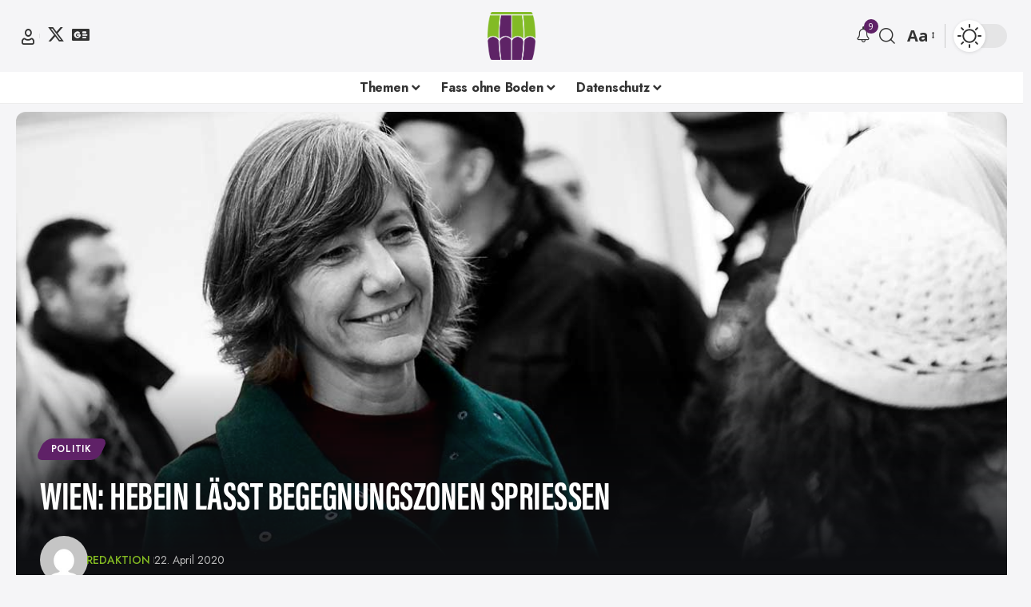

--- FILE ---
content_type: text/html; charset=UTF-8
request_url: https://www.fob.at/wien-hebein-laesst-begegnungszonen-spriessen/
body_size: 23456
content:
<!DOCTYPE html>
<html lang="de">
<head>
    <meta charset="UTF-8" />
    <meta http-equiv="X-UA-Compatible" content="IE=edge" />
	<meta name="viewport" content="width=device-width, initial-scale=1.0" />
    <link rel="profile" href="https://gmpg.org/xfn/11" />
	<title>Wien: Hebein lässt Begegnungszonen sprießen &#8211; Fass ohne Boden</title>
<meta name='robots' content='max-image-preview:large' />
			<meta name="apple-mobile-web-app-capable" content="yes">
			<meta name="apple-mobile-web-app-status-bar-style" content="black-translucent">
			<meta name="apple-mobile-web-app-title" content="Fass ohne Boden">
			<link rel="apple-touch-icon" href="https://www.fob.at/wp-content/uploads/2025/03/2025-FoB-Logo-violett.png" />
					<meta name="msapplication-TileColor" content="#ffffff">
			<meta name="msapplication-TileImage" content="https://www.fob.at/wp-content/uploads/2025/03/2025-FoB-Logo-violett.png" />
		<link rel='dns-prefetch' href='//www.googletagmanager.com' />
<link rel='dns-prefetch' href='//use.typekit.net' />
<link rel='dns-prefetch' href='//pagead2.googlesyndication.com' />
<link rel="alternate" type="application/rss+xml" title="Fass ohne Boden &raquo; Feed" href="https://www.fob.at/feed/" />
<link rel="alternate" type="application/rss+xml" title="Fass ohne Boden &raquo; Kommentar-Feed" href="https://www.fob.at/comments/feed/" />
<meta name="description" content="Autofahrer brauchen in Wien nun starke Nerven."><link rel="alternate" type="application/rss+xml" title="Fass ohne Boden &raquo; Wien: Hebein lässt Begegnungszonen sprießen-Kommentar-Feed" href="https://www.fob.at/wien-hebein-laesst-begegnungszonen-spriessen/feed/" />
<link rel="alternate" title="oEmbed (JSON)" type="application/json+oembed" href="https://www.fob.at/wp-json/oembed/1.0/embed?url=https%3A%2F%2Fwww.fob.at%2Fwien-hebein-laesst-begegnungszonen-spriessen%2F" />
<link rel="alternate" title="oEmbed (XML)" type="text/xml+oembed" href="https://www.fob.at/wp-json/oembed/1.0/embed?url=https%3A%2F%2Fwww.fob.at%2Fwien-hebein-laesst-begegnungszonen-spriessen%2F&#038;format=xml" />
			<link rel="pingback" href="https://www.fob.at/xmlrpc.php" />
		<script type="application/ld+json">{
    "@context": "https://schema.org",
    "@type": "Organization",
    "legalName": "Fass ohne Boden",
    "url": "https://www.fob.at/",
    "address": {
        "@type": "PostalAddress",
        "addressLocality": "Prof. Dr. Stephan Koren-Stra\u00dfe 10",
        "postalCode": "2700 Wr. Neustadt"
    },
    "email": "redaktion@fob.at",
    "logo": "https://www.fob.at/wp-content/uploads/2025/03/2025-FoB-Logo-violett.png",
    "sameAs": [
        "https://twitter.com/FassoBoden",
        "https://news.google.com/publications/CAAiEGfIBJzeqVAKAKzSTOZ78o0qFAgKIhBnyASc3qlQCgCs0kzme_KN?ceid=AT:de&oc=3"
    ]
}</script>
<style id='wp-img-auto-sizes-contain-inline-css'>
img:is([sizes=auto i],[sizes^="auto," i]){contain-intrinsic-size:3000px 1500px}
/*# sourceURL=wp-img-auto-sizes-contain-inline-css */
</style>
<link data-service="adobe-fonts" data-category="marketing" rel='stylesheet' id='adobe-fonts-css' data-href='https://use.typekit.net/xeq4qih.css?ver=6.9' media='all' />
<style id='wp-emoji-styles-inline-css'>

	img.wp-smiley, img.emoji {
		display: inline !important;
		border: none !important;
		box-shadow: none !important;
		height: 1em !important;
		width: 1em !important;
		margin: 0 0.07em !important;
		vertical-align: -0.1em !important;
		background: none !important;
		padding: 0 !important;
	}
/*# sourceURL=wp-emoji-styles-inline-css */
</style>
<link rel='stylesheet' id='wp-block-library-css' href='https://www.fob.at/wp-includes/css/dist/block-library/style.min.css?ver=6.9' media='all' />
<style id='classic-theme-styles-inline-css'>
/*! This file is auto-generated */
.wp-block-button__link{color:#fff;background-color:#32373c;border-radius:9999px;box-shadow:none;text-decoration:none;padding:calc(.667em + 2px) calc(1.333em + 2px);font-size:1.125em}.wp-block-file__button{background:#32373c;color:#fff;text-decoration:none}
/*# sourceURL=/wp-includes/css/classic-themes.min.css */
</style>
<link rel='stylesheet' id='foxiz-elements-css' href='https://www.fob.at/wp-content/plugins/foxiz-core/lib/foxiz-elements/public/style.css?ver=3.1' media='all' />
<style id='global-styles-inline-css'>
:root{--wp--preset--aspect-ratio--square: 1;--wp--preset--aspect-ratio--4-3: 4/3;--wp--preset--aspect-ratio--3-4: 3/4;--wp--preset--aspect-ratio--3-2: 3/2;--wp--preset--aspect-ratio--2-3: 2/3;--wp--preset--aspect-ratio--16-9: 16/9;--wp--preset--aspect-ratio--9-16: 9/16;--wp--preset--color--black: #000000;--wp--preset--color--cyan-bluish-gray: #abb8c3;--wp--preset--color--white: #ffffff;--wp--preset--color--pale-pink: #f78da7;--wp--preset--color--vivid-red: #cf2e2e;--wp--preset--color--luminous-vivid-orange: #ff6900;--wp--preset--color--luminous-vivid-amber: #fcb900;--wp--preset--color--light-green-cyan: #7bdcb5;--wp--preset--color--vivid-green-cyan: #00d084;--wp--preset--color--pale-cyan-blue: #8ed1fc;--wp--preset--color--vivid-cyan-blue: #0693e3;--wp--preset--color--vivid-purple: #9b51e0;--wp--preset--gradient--vivid-cyan-blue-to-vivid-purple: linear-gradient(135deg,rgb(6,147,227) 0%,rgb(155,81,224) 100%);--wp--preset--gradient--light-green-cyan-to-vivid-green-cyan: linear-gradient(135deg,rgb(122,220,180) 0%,rgb(0,208,130) 100%);--wp--preset--gradient--luminous-vivid-amber-to-luminous-vivid-orange: linear-gradient(135deg,rgb(252,185,0) 0%,rgb(255,105,0) 100%);--wp--preset--gradient--luminous-vivid-orange-to-vivid-red: linear-gradient(135deg,rgb(255,105,0) 0%,rgb(207,46,46) 100%);--wp--preset--gradient--very-light-gray-to-cyan-bluish-gray: linear-gradient(135deg,rgb(238,238,238) 0%,rgb(169,184,195) 100%);--wp--preset--gradient--cool-to-warm-spectrum: linear-gradient(135deg,rgb(74,234,220) 0%,rgb(151,120,209) 20%,rgb(207,42,186) 40%,rgb(238,44,130) 60%,rgb(251,105,98) 80%,rgb(254,248,76) 100%);--wp--preset--gradient--blush-light-purple: linear-gradient(135deg,rgb(255,206,236) 0%,rgb(152,150,240) 100%);--wp--preset--gradient--blush-bordeaux: linear-gradient(135deg,rgb(254,205,165) 0%,rgb(254,45,45) 50%,rgb(107,0,62) 100%);--wp--preset--gradient--luminous-dusk: linear-gradient(135deg,rgb(255,203,112) 0%,rgb(199,81,192) 50%,rgb(65,88,208) 100%);--wp--preset--gradient--pale-ocean: linear-gradient(135deg,rgb(255,245,203) 0%,rgb(182,227,212) 50%,rgb(51,167,181) 100%);--wp--preset--gradient--electric-grass: linear-gradient(135deg,rgb(202,248,128) 0%,rgb(113,206,126) 100%);--wp--preset--gradient--midnight: linear-gradient(135deg,rgb(2,3,129) 0%,rgb(40,116,252) 100%);--wp--preset--font-size--small: 13px;--wp--preset--font-size--medium: 20px;--wp--preset--font-size--large: 36px;--wp--preset--font-size--x-large: 42px;--wp--preset--spacing--20: 0.44rem;--wp--preset--spacing--30: 0.67rem;--wp--preset--spacing--40: 1rem;--wp--preset--spacing--50: 1.5rem;--wp--preset--spacing--60: 2.25rem;--wp--preset--spacing--70: 3.38rem;--wp--preset--spacing--80: 5.06rem;--wp--preset--shadow--natural: 6px 6px 9px rgba(0, 0, 0, 0.2);--wp--preset--shadow--deep: 12px 12px 50px rgba(0, 0, 0, 0.4);--wp--preset--shadow--sharp: 6px 6px 0px rgba(0, 0, 0, 0.2);--wp--preset--shadow--outlined: 6px 6px 0px -3px rgb(255, 255, 255), 6px 6px rgb(0, 0, 0);--wp--preset--shadow--crisp: 6px 6px 0px rgb(0, 0, 0);}:where(.is-layout-flex){gap: 0.5em;}:where(.is-layout-grid){gap: 0.5em;}body .is-layout-flex{display: flex;}.is-layout-flex{flex-wrap: wrap;align-items: center;}.is-layout-flex > :is(*, div){margin: 0;}body .is-layout-grid{display: grid;}.is-layout-grid > :is(*, div){margin: 0;}:where(.wp-block-columns.is-layout-flex){gap: 2em;}:where(.wp-block-columns.is-layout-grid){gap: 2em;}:where(.wp-block-post-template.is-layout-flex){gap: 1.25em;}:where(.wp-block-post-template.is-layout-grid){gap: 1.25em;}.has-black-color{color: var(--wp--preset--color--black) !important;}.has-cyan-bluish-gray-color{color: var(--wp--preset--color--cyan-bluish-gray) !important;}.has-white-color{color: var(--wp--preset--color--white) !important;}.has-pale-pink-color{color: var(--wp--preset--color--pale-pink) !important;}.has-vivid-red-color{color: var(--wp--preset--color--vivid-red) !important;}.has-luminous-vivid-orange-color{color: var(--wp--preset--color--luminous-vivid-orange) !important;}.has-luminous-vivid-amber-color{color: var(--wp--preset--color--luminous-vivid-amber) !important;}.has-light-green-cyan-color{color: var(--wp--preset--color--light-green-cyan) !important;}.has-vivid-green-cyan-color{color: var(--wp--preset--color--vivid-green-cyan) !important;}.has-pale-cyan-blue-color{color: var(--wp--preset--color--pale-cyan-blue) !important;}.has-vivid-cyan-blue-color{color: var(--wp--preset--color--vivid-cyan-blue) !important;}.has-vivid-purple-color{color: var(--wp--preset--color--vivid-purple) !important;}.has-black-background-color{background-color: var(--wp--preset--color--black) !important;}.has-cyan-bluish-gray-background-color{background-color: var(--wp--preset--color--cyan-bluish-gray) !important;}.has-white-background-color{background-color: var(--wp--preset--color--white) !important;}.has-pale-pink-background-color{background-color: var(--wp--preset--color--pale-pink) !important;}.has-vivid-red-background-color{background-color: var(--wp--preset--color--vivid-red) !important;}.has-luminous-vivid-orange-background-color{background-color: var(--wp--preset--color--luminous-vivid-orange) !important;}.has-luminous-vivid-amber-background-color{background-color: var(--wp--preset--color--luminous-vivid-amber) !important;}.has-light-green-cyan-background-color{background-color: var(--wp--preset--color--light-green-cyan) !important;}.has-vivid-green-cyan-background-color{background-color: var(--wp--preset--color--vivid-green-cyan) !important;}.has-pale-cyan-blue-background-color{background-color: var(--wp--preset--color--pale-cyan-blue) !important;}.has-vivid-cyan-blue-background-color{background-color: var(--wp--preset--color--vivid-cyan-blue) !important;}.has-vivid-purple-background-color{background-color: var(--wp--preset--color--vivid-purple) !important;}.has-black-border-color{border-color: var(--wp--preset--color--black) !important;}.has-cyan-bluish-gray-border-color{border-color: var(--wp--preset--color--cyan-bluish-gray) !important;}.has-white-border-color{border-color: var(--wp--preset--color--white) !important;}.has-pale-pink-border-color{border-color: var(--wp--preset--color--pale-pink) !important;}.has-vivid-red-border-color{border-color: var(--wp--preset--color--vivid-red) !important;}.has-luminous-vivid-orange-border-color{border-color: var(--wp--preset--color--luminous-vivid-orange) !important;}.has-luminous-vivid-amber-border-color{border-color: var(--wp--preset--color--luminous-vivid-amber) !important;}.has-light-green-cyan-border-color{border-color: var(--wp--preset--color--light-green-cyan) !important;}.has-vivid-green-cyan-border-color{border-color: var(--wp--preset--color--vivid-green-cyan) !important;}.has-pale-cyan-blue-border-color{border-color: var(--wp--preset--color--pale-cyan-blue) !important;}.has-vivid-cyan-blue-border-color{border-color: var(--wp--preset--color--vivid-cyan-blue) !important;}.has-vivid-purple-border-color{border-color: var(--wp--preset--color--vivid-purple) !important;}.has-vivid-cyan-blue-to-vivid-purple-gradient-background{background: var(--wp--preset--gradient--vivid-cyan-blue-to-vivid-purple) !important;}.has-light-green-cyan-to-vivid-green-cyan-gradient-background{background: var(--wp--preset--gradient--light-green-cyan-to-vivid-green-cyan) !important;}.has-luminous-vivid-amber-to-luminous-vivid-orange-gradient-background{background: var(--wp--preset--gradient--luminous-vivid-amber-to-luminous-vivid-orange) !important;}.has-luminous-vivid-orange-to-vivid-red-gradient-background{background: var(--wp--preset--gradient--luminous-vivid-orange-to-vivid-red) !important;}.has-very-light-gray-to-cyan-bluish-gray-gradient-background{background: var(--wp--preset--gradient--very-light-gray-to-cyan-bluish-gray) !important;}.has-cool-to-warm-spectrum-gradient-background{background: var(--wp--preset--gradient--cool-to-warm-spectrum) !important;}.has-blush-light-purple-gradient-background{background: var(--wp--preset--gradient--blush-light-purple) !important;}.has-blush-bordeaux-gradient-background{background: var(--wp--preset--gradient--blush-bordeaux) !important;}.has-luminous-dusk-gradient-background{background: var(--wp--preset--gradient--luminous-dusk) !important;}.has-pale-ocean-gradient-background{background: var(--wp--preset--gradient--pale-ocean) !important;}.has-electric-grass-gradient-background{background: var(--wp--preset--gradient--electric-grass) !important;}.has-midnight-gradient-background{background: var(--wp--preset--gradient--midnight) !important;}.has-small-font-size{font-size: var(--wp--preset--font-size--small) !important;}.has-medium-font-size{font-size: var(--wp--preset--font-size--medium) !important;}.has-large-font-size{font-size: var(--wp--preset--font-size--large) !important;}.has-x-large-font-size{font-size: var(--wp--preset--font-size--x-large) !important;}
:where(.wp-block-post-template.is-layout-flex){gap: 1.25em;}:where(.wp-block-post-template.is-layout-grid){gap: 1.25em;}
:where(.wp-block-term-template.is-layout-flex){gap: 1.25em;}:where(.wp-block-term-template.is-layout-grid){gap: 1.25em;}
:where(.wp-block-columns.is-layout-flex){gap: 2em;}:where(.wp-block-columns.is-layout-grid){gap: 2em;}
:root :where(.wp-block-pullquote){font-size: 1.5em;line-height: 1.6;}
/*# sourceURL=global-styles-inline-css */
</style>
<link rel='stylesheet' id='contact-form-7-css' href='https://www.fob.at/wp-content/plugins/contact-form-7/includes/css/styles.css?ver=6.1.4' media='all' />
<link rel='stylesheet' id='cmplz-general-css' href='https://www.fob.at/wp-content/plugins/complianz-gdpr-premium/assets/css/cookieblocker.min.css?ver=1762154445' media='all' />
<link rel='stylesheet' id='elementor-icons-css' href='https://www.fob.at/wp-content/plugins/elementor/assets/lib/eicons/css/elementor-icons.min.css?ver=5.46.0' media='all' />
<link rel='stylesheet' id='elementor-frontend-css' href='https://www.fob.at/wp-content/plugins/elementor/assets/css/frontend.min.css?ver=3.34.2' media='all' />
<link rel='stylesheet' id='elementor-post-11996-css' href='https://www.fob.at/wp-content/uploads/elementor/css/post-11996.css?ver=1768954245' media='all' />
<link rel='stylesheet' id='foxiz-font-css' href='https://www.fob.at/wp-content/uploads/fonts/847d3d9246c26d97d07e9051b63dde11/font.css?v=1747725462' media='all' />
<link rel='stylesheet' id='foxiz-main-css' href='https://www.fob.at/wp-content/themes/foxiz/assets/css/main.css?ver=2.7.0' media='all' />
<style id='foxiz-main-inline-css'>
:root {--body-family:Open Sans, Verdana, Geneva, sans-serif;--body-fweight:400;--body-fcolor:#333333;--body-fsize:20px;--h1-family:acumin-pro-extra-condensed;--h1-fweight:700;--h1-transform:uppercase;--h1-fsize:50px;--h1-fspace:-0.02000em;--h2-family:acumin-pro-extra-condensed;--h2-fweight:700;--h2-transform:uppercase;--h2-fsize:30px;--h2-fspace:-0.01667em;--h3-family:acumin-pro-extra-condensed;--h3-fweight:700;--h3-transform:none;--h3-fsize:32px;--h3-fspace:-0.01563em;--h4-family:Mulish;--h4-fweight:800;--h4-fspace:-.5px;--h5-family:Mulish;--h5-fweight:800;--h6-family:Mulish;--h6-fweight:800;--cat-family:Jost;--cat-fweight:600;--cat-transform:uppercase;--meta-family:Jost;--meta-fweight:400;--meta-transform:none;--meta-fsize:12px;--meta-b-family:Jost;--meta-b-fweight:500;--meta-b-transform:uppercase;--input-family:Jost;--input-fweight:400;--btn-family:Jost;--btn-fweight:700;--btn-fsize:20px;--menu-family:Jost;--menu-fweight:700;--menu-fsize:16px;--menu-fspace:-0.01563em;--submenu-family:Jost;--submenu-fweight:700;--submenu-fsize:14px;--dwidgets-family:Mulish;--dwidgets-fweight:700;--headline-family:acumin-pro-extra-condensed;--headline-fweight:700;--headline-transform:uppercase;--headline-fsize:50px;--headline-fspace:-0.01000em;--tagline-family:acumin-pro-extra-condensed;--tagline-fweight:700;--tagline-transform:uppercase;--heading-family:Mulish;--heading-fweight:900;--subheading-family:acumin-pro-extra-condensed;--subheading-fweight:400;--subheading-transform:uppercase;--subheading-fsize:14px;--quote-family:Mulish;--quote-fweight:900;--headline-s-fsize : 56px;}@media (max-width: 1024px) {body {--body-fsize : 18px;--headline-fsize : 48px;--headline-s-fsize : 48px;}}@media (max-width: 767px) {body {--body-fsize : 18px;--headline-fsize : 30px;--headline-s-fsize : 30px;--dm-size : 37px;}}:root {--solid-white :#f5f5f7;--g-color :#5f2167;--g-color-90 :#5f2167e6;--indicator-bg-from :#9402c7;--indicator-bg-to :#09cf0a;}[data-theme="dark"], .light-scheme {--g-color :#84bb22;--g-color-90 :#84bb22e6;--solid-white :#1d1d1f;}[data-theme="dark"].is-hd-4 {--nav-bg: #191c20;--nav-bg-from: #191c20;--nav-bg-to: #191c20;--nav-bg-glass: #191c2011;--nav-bg-glass-from: #191c2011;--nav-bg-glass-to: #191c2011;}[data-theme="dark"].is-hd-5, [data-theme="dark"].is-hd-5:not(.sticky-on) {--nav-bg: #191c20;--nav-bg-from: #191c20;--nav-bg-to: #191c20;--nav-bg-glass: #191c2011;--nav-bg-glass-from: #191c2011;--nav-bg-glass-to: #191c2011;}.p-category {--cat-highlight : #5f2167;--cat-highlight-90 : #5f2167e6;--cat-fcolor : #ffffff;}[data-theme="dark"] .p-category, .light-scheme .p-category, [data-theme="dark"] .meta-tax, .light-scheme .meta-tax {--cat-fcolor : #ffffff;}:root {--topad-spacing :15px;--round-3 :9px;--round-5 :12px;--round-7 :17px;--hyperlink-line-color :var(--g-color);--mbnav-height :60px;--s10-feat-ratio :45%;--s11-feat-ratio :45%;--dm-size : 40px;--login-popup-w : 350px;}.p-readmore { font-family:Jost;font-weight:700;}.mobile-menu > li > a  { font-family:Jost;font-weight:700;font-size:14px;}.mobile-menu .sub-menu a, .logged-mobile-menu a { font-family:Jost;font-weight:700;font-size:17px;letter-spacing:-0.25px;}.mobile-qview a { font-family:Jost;font-weight:900;font-size:17px;letter-spacing:-0.25px;}.search-header:before { background-repeat : no-repeat;background-size : cover;background-attachment : scroll;background-position : center center;}[data-theme="dark"] .search-header:before { background-repeat : no-repeat;background-size : cover;background-attachment : scroll;background-position : center center;}#amp-mobile-version-switcher { display: none; }
/*# sourceURL=foxiz-main-inline-css */
</style>
<link rel='stylesheet' id='foxiz-print-css' href='https://www.fob.at/wp-content/themes/foxiz/assets/css/print.css?ver=2.7.0' media='all' />
<link rel='stylesheet' id='foxiz-style-css' href='https://www.fob.at/wp-content/themes/foxiz/style.css?ver=2.7.0' media='all' />
<link rel='stylesheet' id='elementor-gf-local-roboto-css' href='https://www.fob.at/wp-content/uploads/elementor/google-fonts/css/roboto.css?ver=1743491032' media='all' />
<link rel='stylesheet' id='elementor-gf-local-robotoslab-css' href='https://www.fob.at/wp-content/uploads/elementor/google-fonts/css/robotoslab.css?ver=1743491039' media='all' />
<script src="https://www.fob.at/wp-includes/js/jquery/jquery.min.js?ver=3.7.1" id="jquery-core-js"></script>
<script src="https://www.fob.at/wp-includes/js/jquery/jquery-migrate.min.js?ver=3.4.1" id="jquery-migrate-js"></script>

<!-- Google Tag (gtac.js) durch Site-Kit hinzugefügt -->
<!-- Von Site Kit hinzugefügtes Google-Analytics-Snippet -->
<script id="google_gtagjs-js-before">
	
		window['gtag_enable_tcf_support'] = false;
window.dataLayer = window.dataLayer || [];
function gtag(){
	dataLayer.push(arguments);
}
gtag('set', 'ads_data_redaction', true);
gtag('set', 'url_passthrough', false);
gtag('consent', 'default', {
	'security_storage': "granted",
	'functionality_storage': "granted",
	'personalization_storage': "denied",
	'analytics_storage': 'denied',
	'ad_storage': "denied",
	'ad_user_data': 'denied',
	'ad_personalization': 'denied',
});

document.addEventListener("cmplz_fire_categories", function (e) {
	function gtag(){
		dataLayer.push(arguments);
	}
	var consentedCategories = e.detail.categories;
	let preferences = 'denied';
	let statistics = 'denied';
	let marketing = 'denied';

	if (cmplz_in_array( 'preferences', consentedCategories )) {
		preferences = 'granted';
	}

	if (cmplz_in_array( 'statistics', consentedCategories )) {
		statistics = 'granted';
	}

	if (cmplz_in_array( 'marketing', consentedCategories )) {
		marketing = 'granted';
	}
	gtag('consent', 'update', {
		'security_storage': "granted",
		'functionality_storage': "granted",
		'personalization_storage': preferences,
		'analytics_storage': statistics,
		'ad_storage': marketing,
		'ad_user_data': marketing,
		'ad_personalization': marketing,
	});
});

document.addEventListener("cmplz_revoke", function (e) {
	gtag('consent', 'update', {
		'security_storage': "granted",
		'functionality_storage': "granted",
		'personalization_storage': "denied",
		'analytics_storage': 'denied',
		'ad_storage': "denied",
		'ad_user_data': 'denied',
		'ad_personalization': 'denied',
	});
});
	
	
//# sourceURL=google_gtagjs-js-before
</script>
<script src="https://www.googletagmanager.com/gtag/js?id=GT-PHX2NVH" id="google_gtagjs-js" async></script>
<script id="google_gtagjs-js-after">
window.dataLayer = window.dataLayer || [];function gtag(){dataLayer.push(arguments);}
gtag("set","linker",{"domains":["www.fob.at"]});
gtag("js", new Date());
gtag("set", "developer_id.dZTNiMT", true);
gtag("config", "GT-PHX2NVH");
//# sourceURL=google_gtagjs-js-after
</script>
<script src="https://www.fob.at/wp-content/themes/foxiz/assets/js/highlight-share.js?ver=1" id="highlight-share-js"></script>
<link rel="preload" href="https://www.fob.at/wp-content/themes/foxiz/assets/fonts/icons.woff2?ver=2.5.0" as="font" type="font/woff2" crossorigin="anonymous"> <link rel="https://api.w.org/" href="https://www.fob.at/wp-json/" /><link rel="alternate" title="JSON" type="application/json" href="https://www.fob.at/wp-json/wp/v2/posts/10478" /><link rel="EditURI" type="application/rsd+xml" title="RSD" href="https://www.fob.at/xmlrpc.php?rsd" />
<meta name="generator" content="WordPress 6.9" />
<link rel="canonical" href="https://www.fob.at/wien-hebein-laesst-begegnungszonen-spriessen/" />
<link rel='shortlink' href='https://www.fob.at/?p=10478' />
<meta name="generator" content="Site Kit by Google 1.170.0" />			<style>.cmplz-hidden {
					display: none !important;
				}</style>
<!-- Durch Site Kit hinzugefügte Google AdSense Metatags -->
<meta name="google-adsense-platform-account" content="ca-host-pub-2644536267352236">
<meta name="google-adsense-platform-domain" content="sitekit.withgoogle.com">
<!-- Beende durch Site Kit hinzugefügte Google AdSense Metatags -->
<meta name="generator" content="Elementor 3.34.2; features: additional_custom_breakpoints; settings: css_print_method-external, google_font-enabled, font_display-swap">
				<!-- Google tag (gtag.js) -->
				<script type="text/plain" data-service="google-analytics" data-category="statistics" async data-cmplz-src="https://www.googletagmanager.com/gtag/js?id=G-BGZCTHYG97"></script>
				<script> window.dataLayer = window.dataLayer || [];

					function gtag() {
						dataLayer.push(arguments);
					}

					gtag('js', new Date());
					gtag('config', 'G-BGZCTHYG97');
				</script>
			<script type="application/ld+json">{
    "@context": "https://schema.org",
    "@type": "WebSite",
    "@id": "https://www.fob.at/#website",
    "url": "https://www.fob.at/",
    "name": "Fass ohne Boden",
    "potentialAction": {
        "@type": "SearchAction",
        "target": "https://www.fob.at/?s={search_term_string}",
        "query-input": "required name=search_term_string"
    }
}</script>
			<style>
				.e-con.e-parent:nth-of-type(n+4):not(.e-lazyloaded):not(.e-no-lazyload),
				.e-con.e-parent:nth-of-type(n+4):not(.e-lazyloaded):not(.e-no-lazyload) * {
					background-image: none !important;
				}
				@media screen and (max-height: 1024px) {
					.e-con.e-parent:nth-of-type(n+3):not(.e-lazyloaded):not(.e-no-lazyload),
					.e-con.e-parent:nth-of-type(n+3):not(.e-lazyloaded):not(.e-no-lazyload) * {
						background-image: none !important;
					}
				}
				@media screen and (max-height: 640px) {
					.e-con.e-parent:nth-of-type(n+2):not(.e-lazyloaded):not(.e-no-lazyload),
					.e-con.e-parent:nth-of-type(n+2):not(.e-lazyloaded):not(.e-no-lazyload) * {
						background-image: none !important;
					}
				}
			</style>
			
<!-- Von Site Kit hinzugefügtes Google-AdSense-Snippet -->
<script async src="https://pagead2.googlesyndication.com/pagead/js/adsbygoogle.js?client=ca-pub-9242969737759349&amp;host=ca-host-pub-2644536267352236" crossorigin="anonymous"></script>

<!-- Ende des von Site Kit hinzugefügten Google-AdSense-Snippets -->
<script type="application/ld+json">{
    "@context": "https://schema.org",
    "@type": "Article",
    "headline": "Wien: Hebein l\u00e4sst Begegnungszonen sprie\u00dfen",
    "description": "Autofahrer brauchen in Wien nun starke Nerven.",
    "mainEntityOfPage": {
        "@type": "WebPage",
        "@id": "https://www.fob.at/wien-hebein-laesst-begegnungszonen-spriessen/"
    },
    "author": {
        "@type": "Person",
        "name": "Redaktion",
        "url": "http://www.fob.at"
    },
    "publisher": {
        "@type": "Organization",
        "name": "Fass ohne Boden",
        "url": "https://www.fob.at/",
        "logo": {
            "@type": "ImageObject",
            "url": "https://www.fob.at/wp-content/uploads/2025/03/2025-FoB-Logo-violett.png"
        }
    },
    "dateModified": "2023-12-30T15:36:10+01:00",
    "datePublished": "2020-04-22T13:14:17+02:00",
    "image": {
        "@type": "ImageObject",
        "url": "https://www.fob.at/wp-content/uploads/2020/04/Vizeb\u00fcrgermeisterin-Birgit-Hebein-PID-Christian-F\u00fcrthner.jpg",
        "width": "1200",
        "height": "675"
    },
    "commentCount": 0,
    "articleSection": [
        "Politik"
    ]
}</script>
<meta property="og:description" content="Autofahrer brauchen in Wien nun starke Nerven."/>
<meta property="og:site_name" content="Fass ohne Boden"/>
<meta property="og:locale" content="de"/>
<meta property="fb:facebook_app_id" content=""/>
<meta property="og:type" content="article"/>
<meta property="og:title" content="Wien: Hebein lässt Begegnungszonen sprießen"/>
<meta property="og:url" content="https://www.fob.at/wien-hebein-laesst-begegnungszonen-spriessen/"/>
<meta property="og:image" content="https://www.fob.at/wp-content/uploads/2020/04/Vizebürgermeisterin-Birgit-Hebein-PID-Christian-Fürthner.jpg"/>
<meta property="og:image:width" content="1200"/>
<meta property="og:image:height" content="675"/>
<meta property="og:image:alt" content="Ex-Vizebürgermeisterin Birgit Hebein - PID - Christian Fürthner"/>
<meta property="article:published_time" content="2020-04-22T13:14:17+02:00"/>
<meta property="article:modified_time" content="2023-12-30T15:36:10+01:00"/>
<meta name="author" content="Redaktion"/>
<meta property="article:author" content="https://www.facebook.com/FassohneBoden"/>
<meta name="twitter:card" content="summary_large_image"/>
<meta name="twitter:creator" content="@FassoBoden"/>
<meta name="twitter:label1" content="Written by"/>
<meta name="twitter:data1" content="Redaktion"/>
<meta name="twitter:label2" content="Est. reading time"/>
<meta name="twitter:data2" content="1 minutes"/>
<meta property="og:image:secure_url" content="https://www.fob.at/wp-content/uploads/2020/04/Vizebürgermeisterin-Birgit-Hebein-PID-Christian-Fürthner.jpg"/>
<script type="application/ld+json">{"@context":"http://schema.org","@type":"BreadcrumbList","itemListElement":[{"@type":"ListItem","position":4,"item":{"@id":"https://www.fob.at/wien-hebein-laesst-begegnungszonen-spriessen/","name":"Wien: Hebein lässt Begegnungszonen sprießen"}},{"@type":"ListItem","position":3,"item":{"@id":"https://www.fob.at/category/politik-auf-fass-ohne-boden/","name":"Politik"}},{"@type":"ListItem","position":2,"item":{"@id":"https://www.fob.at/blog-4/","name":"Blog"}},{"@type":"ListItem","position":1,"item":{"@id":"https://www.fob.at","name":"Fass ohne Boden"}}]}</script>
<link rel="icon" href="https://www.fob.at/wp-content/uploads/2025/03/cropped-2025-FoB-Logo-violett-32x32.png" sizes="32x32" />
<link rel="icon" href="https://www.fob.at/wp-content/uploads/2025/03/cropped-2025-FoB-Logo-violett-192x192.png" sizes="192x192" />
<link rel="apple-touch-icon" href="https://www.fob.at/wp-content/uploads/2025/03/cropped-2025-FoB-Logo-violett-180x180.png" />
<meta name="msapplication-TileImage" content="https://www.fob.at/wp-content/uploads/2025/03/cropped-2025-FoB-Logo-violett-270x270.png" />
</head>
<body data-cmplz=2 class="wp-singular post-template-default single single-post postid-10478 single-format-standard wp-embed-responsive wp-theme-foxiz personalized-all elementor-default elementor-kit-11996 menu-ani-3 hover-ani-3 btn-ani-1 btn-transform-1 is-rm-bg lmeta-dot loader-4 dark-sw-1 mtax-1 toc-smooth is-hd-5 is-standard-3 is-mstick yes-tstick is-backtop " data-theme="default">
<div class="site-outer">
			<div id="site-header" class="header-wrap rb-section header-5 header-fw style-border">
					<div class="reading-indicator"><span id="reading-progress"></span></div>
					<div class="logo-sec">
				<div class="logo-sec-inner rb-container edge-padding">
					<div class="logo-sec-left">
								<div class="wnav-holder widget-h-login header-dropdown-outer">
								<a href="https://www.fob.at/wp-login.php?redirect_to=https%3A%2F%2Fwww.fob.at%2Fwien-hebein-laesst-begegnungszonen-spriessen%2F" class="login-toggle is-login header-element" data-title="Sign In" role="button" rel="nofollow" aria-label="Sign In"><i class="rbi rbi-user wnav-icon"></i></a>
						</div>
				<div class="header-social-list wnav-holder"><a class="social-link-twitter" aria-label="X" data-title="X" href="https://twitter.com/FassoBoden" target="_blank" rel="noopener nofollow"><i class="rbi rbi-twitter" aria-hidden="true"></i></a><a class="social-link-google-news" aria-label="Google News" data-title="Google News" href="https://news.google.com/publications/CAAiEGfIBJzeqVAKAKzSTOZ78o0qFAgKIhBnyASc3qlQCgCs0kzme_KN?ceid=AT:de&#038;oc=3" target="_blank" rel="noopener nofollow"><i class="rbi rbi-gnews" aria-hidden="true"></i></a></div>
							</div>
					<div class="logo-sec-center">		<div class="logo-wrap is-image-logo site-branding">
			<a href="https://www.fob.at/" class="logo" title="Fass ohne Boden">
				<img fetchpriority="high" class="logo-default" data-mode="default" height="629" width="625" src="https://www.fob.at/wp-content/uploads/2025/03/2025-FoB-Logo-violett.png" alt="Fass ohne Boden" decoding="async" loading="eager" fetchpriority="high"><img fetchpriority="high" class="logo-dark" data-mode="dark" height="629" width="625" src="https://www.fob.at/wp-content/uploads/2025/03/2025-FoB-Logo-violett.png" alt="Fass ohne Boden" decoding="async" loading="eager" fetchpriority="high">			</a>
		</div>
		</div>
					<div class="logo-sec-right">
						<div class="navbar-right">
									<div class="wnav-holder header-dropdown-outer">
			<div class="dropdown-trigger notification-icon notification-trigger">
          <span class="notification-icon-inner" data-title="Notification">
              <span class="notification-icon-holder">
              	              <i class="rbi rbi-notification wnav-icon" aria-hidden="true"></i>
                            <span class="notification-info"></span>
              </span>
          </span>
			</div>
			<div class="header-dropdown notification-dropdown">
				<div class="notification-popup">
					<div class="notification-header">
						<span class="h4">Notification</span>
													<a class="notification-url meta-text" href="#">Show More								<i class="rbi rbi-cright" aria-hidden="true"></i></a>
											</div>
					<div class="notification-content">
						<div class="scroll-holder">
							<div class="rb-notification ecat-l-dot is-feat-right" data-interval="12"></div>
						</div>
					</div>
				</div>
			</div>
		</div>
			<div class="wnav-holder w-header-search header-dropdown-outer">
			<a href="#" role="button" data-title="Search" class="icon-holder header-element search-btn search-trigger" aria-label="Search">
				<i class="rbi rbi-search wnav-icon" aria-hidden="true"></i>							</a>
							<div class="header-dropdown">
					<div class="header-search-form is-icon-layout">
						<form method="get" action="https://www.fob.at/" class="rb-search-form live-search-form"  data-search="post" data-limit="0" data-follow="0" data-tax="category" data-dsource="0"  data-ptype=""><div class="search-form-inner"><span class="search-icon"><i class="rbi rbi-search" aria-hidden="true"></i></span><span class="search-text"><input type="text" class="field" placeholder="Suchwort eingeben" value="" name="s"/></span><span class="rb-search-submit"><input type="submit" value="Search"/><i class="rbi rbi-cright" aria-hidden="true"></i></span><span class="live-search-animation rb-loader"></span></div><div class="live-search-response"></div></form>					</div>
				</div>
					</div>
				<div class="wnav-holder font-resizer">
			<a href="#" role="button" class="font-resizer-trigger" data-title="Font Resizer"><span class="screen-reader-text">Font Resizer</span><strong>Aa</strong></a>
		</div>
				<div class="dark-mode-toggle-wrap">
			<div class="dark-mode-toggle">
                <span class="dark-mode-slide">
                    <i class="dark-mode-slide-btn mode-icon-dark" data-title="Switch to Light"><svg class="svg-icon svg-mode-dark" aria-hidden="true" role="img" focusable="false" xmlns="http://www.w3.org/2000/svg" viewBox="0 0 1024 1024"><path fill="currentColor" d="M968.172 426.83c-2.349-12.673-13.274-21.954-26.16-22.226-12.876-0.22-24.192 8.54-27.070 21.102-27.658 120.526-133.48 204.706-257.334 204.706-145.582 0-264.022-118.44-264.022-264.020 0-123.86 84.18-229.676 204.71-257.33 12.558-2.88 21.374-14.182 21.102-27.066s-9.548-23.81-22.22-26.162c-27.996-5.196-56.654-7.834-85.176-7.834-123.938 0-240.458 48.266-328.098 135.904-87.638 87.638-135.902 204.158-135.902 328.096s48.264 240.458 135.902 328.096c87.64 87.638 204.16 135.904 328.098 135.904s240.458-48.266 328.098-135.904c87.638-87.638 135.902-204.158 135.902-328.096 0-28.498-2.638-57.152-7.828-85.17z"></path></svg></i>
                    <i class="dark-mode-slide-btn mode-icon-default" data-title="Switch to Dark"><svg class="svg-icon svg-mode-light" aria-hidden="true" role="img" focusable="false" xmlns="http://www.w3.org/2000/svg" viewBox="0 0 232.447 232.447"><path fill="currentColor" d="M116.211,194.8c-4.143,0-7.5,3.357-7.5,7.5v22.643c0,4.143,3.357,7.5,7.5,7.5s7.5-3.357,7.5-7.5V202.3 C123.711,198.157,120.354,194.8,116.211,194.8z" /><path fill="currentColor" d="M116.211,37.645c4.143,0,7.5-3.357,7.5-7.5V7.505c0-4.143-3.357-7.5-7.5-7.5s-7.5,3.357-7.5,7.5v22.641 C108.711,34.288,112.068,37.645,116.211,37.645z" /><path fill="currentColor" d="M50.054,171.78l-16.016,16.008c-2.93,2.929-2.931,7.677-0.003,10.606c1.465,1.466,3.385,2.198,5.305,2.198 c1.919,0,3.838-0.731,5.302-2.195l16.016-16.008c2.93-2.929,2.931-7.677,0.003-10.606C57.731,168.852,52.982,168.851,50.054,171.78 z" /><path fill="currentColor" d="M177.083,62.852c1.919,0,3.838-0.731,5.302-2.195L198.4,44.649c2.93-2.929,2.931-7.677,0.003-10.606 c-2.93-2.932-7.679-2.931-10.607-0.003l-16.016,16.008c-2.93,2.929-2.931,7.677-0.003,10.607 C173.243,62.12,175.163,62.852,177.083,62.852z" /><path fill="currentColor" d="M37.645,116.224c0-4.143-3.357-7.5-7.5-7.5H7.5c-4.143,0-7.5,3.357-7.5,7.5s3.357,7.5,7.5,7.5h22.645 C34.287,123.724,37.645,120.366,37.645,116.224z" /><path fill="currentColor" d="M224.947,108.724h-22.652c-4.143,0-7.5,3.357-7.5,7.5s3.357,7.5,7.5,7.5h22.652c4.143,0,7.5-3.357,7.5-7.5 S229.09,108.724,224.947,108.724z" /><path fill="currentColor" d="M50.052,60.655c1.465,1.465,3.384,2.197,5.304,2.197c1.919,0,3.839-0.732,5.303-2.196c2.93-2.929,2.93-7.678,0.001-10.606 L44.652,34.042c-2.93-2.93-7.679-2.929-10.606-0.001c-2.93,2.929-2.93,7.678-0.001,10.606L50.052,60.655z" /><path fill="currentColor" d="M182.395,171.782c-2.93-2.929-7.679-2.93-10.606-0.001c-2.93,2.929-2.93,7.678-0.001,10.607l16.007,16.008 c1.465,1.465,3.384,2.197,5.304,2.197c1.919,0,3.839-0.732,5.303-2.196c2.93-2.929,2.93-7.678,0.001-10.607L182.395,171.782z" /><path fill="currentColor" d="M116.22,48.7c-37.232,0-67.523,30.291-67.523,67.523s30.291,67.523,67.523,67.523s67.522-30.291,67.522-67.523 S153.452,48.7,116.22,48.7z M116.22,168.747c-28.962,0-52.523-23.561-52.523-52.523S87.258,63.7,116.22,63.7 c28.961,0,52.522,23.562,52.522,52.523S145.181,168.747,116.22,168.747z" /></svg></i>
                </span>
			</div>
		</div>
								</div>
					</div>
				</div>
			</div>
			<div id="navbar-outer" class="navbar-outer">
				<div id="sticky-holder" class="sticky-holder">
					<div class="navbar-wrap">
						<div class="rb-container edge-padding">
							<div class="navbar-inner">
								<div class="navbar-center">
											<nav id="site-navigation" class="main-menu-wrap" aria-label="main menu"><ul id="menu-main-navigation" class="main-menu rb-menu large-menu" itemscope itemtype="https://www.schema.org/SiteNavigationElement"><li id="menu-item-113765" class="menu-item menu-item-type-custom menu-item-object-custom menu-item-home menu-item-has-children menu-item-113765"><a href="https://www.fob.at/"><span>Themen</span></a>
<ul class="sub-menu">
	<li id="menu-item-104323" class="menu-item menu-item-type-taxonomy menu-item-object-category current-post-ancestor current-menu-parent current-post-parent menu-item-104323"><a href="https://www.fob.at/category/politik-auf-fass-ohne-boden/"><span>Politik</span></a></li>
	<li id="menu-item-13999" class="menu-item menu-item-type-taxonomy menu-item-object-category menu-item-13999"><a href="https://www.fob.at/category/investigativ/"><span>Investigativ</span></a></li>
	<li id="menu-item-113767" class="menu-item menu-item-type-taxonomy menu-item-object-category menu-item-113767"><a href="https://www.fob.at/category/messenger-ueberwachung/"><span>Politiker Dossiers</span></a></li>
	<li id="menu-item-109643" class="menu-item menu-item-type-taxonomy menu-item-object-category menu-item-109643"><a href="https://www.fob.at/category/politischer-islam/"><span>Politischer Islam</span></a></li>
	<li id="menu-item-113766" class="menu-item menu-item-type-taxonomy menu-item-object-category menu-item-113766"><a href="https://www.fob.at/category/ai-cyber/"><span>AI &amp; Cyber</span></a></li>
</ul>
</li>
<li id="menu-item-109473" class="menu-item menu-item-type-post_type menu-item-object-post menu-item-has-children menu-item-109473"><a href="https://www.fob.at/ueber-fob-fass-ohne-boden/"><span>Fass ohne Boden</span></a>
<ul class="sub-menu">
	<li id="menu-item-113370" class="menu-item menu-item-type-custom menu-item-object-custom menu-item-113370"><a href="https://www.fob.at/zum-newsletter-anmelden/"><span>Newsletter</span></a></li>
	<li id="menu-item-111984" class="menu-item menu-item-type-taxonomy menu-item-object-category menu-item-111984"><a href="https://www.fob.at/category/presse/"><span>Presse</span></a></li>
	<li id="menu-item-111985" class="menu-item menu-item-type-post_type menu-item-object-page menu-item-111985"><a href="https://www.fob.at/spenden/"><span>Spenden</span></a></li>
	<li id="menu-item-113847" class="menu-item menu-item-type-post_type menu-item-object-page menu-item-privacy-policy menu-item-113847"><a href="https://www.fob.at/impressum/"><span>Impressum</span></a></li>
</ul>
</li>
<li id="menu-item-113356" class="menu-item menu-item-type-post_type menu-item-object-page menu-item-has-children menu-item-113356"><a href="https://www.fob.at/datenschutz/"><span>Datenschutz</span></a>
<ul class="sub-menu">
	<li id="menu-item-113332" class="menu-item menu-item-type-post_type menu-item-object-page menu-item-113332"><a href="https://www.fob.at/cookie-richtlinie-eu/"><span>Cookies</span></a></li>
</ul>
</li>
</ul></nav>
				<div id="s-title-sticky" class="s-title-sticky">
			<div class="s-title-sticky-left">
				<span class="sticky-title-label">Reading:</span>
				<span class="h4 sticky-title">Wien: Hebein lässt Begegnungszonen sprießen</span>
			</div>
					</div>
									</div>
							</div>
						</div>
					</div>
							<div id="header-mobile" class="header-mobile mh-style-shadow">
			<div class="header-mobile-wrap">
						<div class="mbnav mbnav-center edge-padding">
			<div class="navbar-left">
						<div class="mobile-toggle-wrap">
							<a href="#" class="mobile-menu-trigger" role="button" rel="nofollow" aria-label="Open mobile menu">		<span class="burger-icon"><span></span><span></span><span></span></span>
	</a>
					</div>
			<div class="wnav-holder font-resizer">
			<a href="#" role="button" class="font-resizer-trigger" data-title="Font Resizer"><span class="screen-reader-text">Font Resizer</span><strong>Aa</strong></a>
		</div>
					</div>
			<div class="navbar-center">
						<div class="mobile-logo-wrap is-image-logo site-branding">
			<a href="https://www.fob.at/" title="Fass ohne Boden">
				<img fetchpriority="high" class="logo-default" data-mode="default" height="629" width="625" src="https://www.fob.at/wp-content/uploads/2025/03/2025-FoB-Logo-violett.png" alt="Fass ohne Boden" decoding="async" loading="eager" fetchpriority="high"><img fetchpriority="high" class="logo-dark" data-mode="dark" height="629" width="625" src="https://www.fob.at/wp-content/uploads/2025/03/2025-FoB-Logo-violett.png" alt="Fass ohne Boden" decoding="async" loading="eager" fetchpriority="high">			</a>
		</div>
					</div>
			<div class="navbar-right">
							<a role="button" href="#" class="mobile-menu-trigger mobile-search-icon" aria-label="search"><i class="rbi rbi-search wnav-icon" aria-hidden="true"></i></a>
				<div class="dark-mode-toggle-wrap">
			<div class="dark-mode-toggle">
                <span class="dark-mode-slide">
                    <i class="dark-mode-slide-btn mode-icon-dark" data-title="Switch to Light"><svg class="svg-icon svg-mode-dark" aria-hidden="true" role="img" focusable="false" xmlns="http://www.w3.org/2000/svg" viewBox="0 0 1024 1024"><path fill="currentColor" d="M968.172 426.83c-2.349-12.673-13.274-21.954-26.16-22.226-12.876-0.22-24.192 8.54-27.070 21.102-27.658 120.526-133.48 204.706-257.334 204.706-145.582 0-264.022-118.44-264.022-264.020 0-123.86 84.18-229.676 204.71-257.33 12.558-2.88 21.374-14.182 21.102-27.066s-9.548-23.81-22.22-26.162c-27.996-5.196-56.654-7.834-85.176-7.834-123.938 0-240.458 48.266-328.098 135.904-87.638 87.638-135.902 204.158-135.902 328.096s48.264 240.458 135.902 328.096c87.64 87.638 204.16 135.904 328.098 135.904s240.458-48.266 328.098-135.904c87.638-87.638 135.902-204.158 135.902-328.096 0-28.498-2.638-57.152-7.828-85.17z"></path></svg></i>
                    <i class="dark-mode-slide-btn mode-icon-default" data-title="Switch to Dark"><svg class="svg-icon svg-mode-light" aria-hidden="true" role="img" focusable="false" xmlns="http://www.w3.org/2000/svg" viewBox="0 0 232.447 232.447"><path fill="currentColor" d="M116.211,194.8c-4.143,0-7.5,3.357-7.5,7.5v22.643c0,4.143,3.357,7.5,7.5,7.5s7.5-3.357,7.5-7.5V202.3 C123.711,198.157,120.354,194.8,116.211,194.8z" /><path fill="currentColor" d="M116.211,37.645c4.143,0,7.5-3.357,7.5-7.5V7.505c0-4.143-3.357-7.5-7.5-7.5s-7.5,3.357-7.5,7.5v22.641 C108.711,34.288,112.068,37.645,116.211,37.645z" /><path fill="currentColor" d="M50.054,171.78l-16.016,16.008c-2.93,2.929-2.931,7.677-0.003,10.606c1.465,1.466,3.385,2.198,5.305,2.198 c1.919,0,3.838-0.731,5.302-2.195l16.016-16.008c2.93-2.929,2.931-7.677,0.003-10.606C57.731,168.852,52.982,168.851,50.054,171.78 z" /><path fill="currentColor" d="M177.083,62.852c1.919,0,3.838-0.731,5.302-2.195L198.4,44.649c2.93-2.929,2.931-7.677,0.003-10.606 c-2.93-2.932-7.679-2.931-10.607-0.003l-16.016,16.008c-2.93,2.929-2.931,7.677-0.003,10.607 C173.243,62.12,175.163,62.852,177.083,62.852z" /><path fill="currentColor" d="M37.645,116.224c0-4.143-3.357-7.5-7.5-7.5H7.5c-4.143,0-7.5,3.357-7.5,7.5s3.357,7.5,7.5,7.5h22.645 C34.287,123.724,37.645,120.366,37.645,116.224z" /><path fill="currentColor" d="M224.947,108.724h-22.652c-4.143,0-7.5,3.357-7.5,7.5s3.357,7.5,7.5,7.5h22.652c4.143,0,7.5-3.357,7.5-7.5 S229.09,108.724,224.947,108.724z" /><path fill="currentColor" d="M50.052,60.655c1.465,1.465,3.384,2.197,5.304,2.197c1.919,0,3.839-0.732,5.303-2.196c2.93-2.929,2.93-7.678,0.001-10.606 L44.652,34.042c-2.93-2.93-7.679-2.929-10.606-0.001c-2.93,2.929-2.93,7.678-0.001,10.606L50.052,60.655z" /><path fill="currentColor" d="M182.395,171.782c-2.93-2.929-7.679-2.93-10.606-0.001c-2.93,2.929-2.93,7.678-0.001,10.607l16.007,16.008 c1.465,1.465,3.384,2.197,5.304,2.197c1.919,0,3.839-0.732,5.303-2.196c2.93-2.929,2.93-7.678,0.001-10.607L182.395,171.782z" /><path fill="currentColor" d="M116.22,48.7c-37.232,0-67.523,30.291-67.523,67.523s30.291,67.523,67.523,67.523s67.522-30.291,67.522-67.523 S153.452,48.7,116.22,48.7z M116.22,168.747c-28.962,0-52.523-23.561-52.523-52.523S87.258,63.7,116.22,63.7 c28.961,0,52.522,23.562,52.522,52.523S145.181,168.747,116.22,168.747z" /></svg></i>
                </span>
			</div>
		</div>
					</div>
		</div>
				</div>
					<div class="mobile-collapse">
			<div class="collapse-holder">
				<div class="collapse-inner">
											<div class="mobile-search-form edge-padding">		<div class="header-search-form is-form-layout">
							<span class="h5">Suche</span>
			<form method="get" action="https://www.fob.at/" class="rb-search-form"  data-search="post" data-limit="0" data-follow="0" data-tax="category" data-dsource="0"  data-ptype=""><div class="search-form-inner"><span class="search-icon"><i class="rbi rbi-search" aria-hidden="true"></i></span><span class="search-text"><input type="text" class="field" placeholder="Suchwort eingeben" value="" name="s"/></span><span class="rb-search-submit"><input type="submit" value="Search"/><i class="rbi rbi-cright" aria-hidden="true"></i></span></div></form>		</div>
		</div>
										<nav class="mobile-menu-wrap edge-padding">
						<ul id="mobile-menu" class="mobile-menu"><li class="menu-item menu-item-type-custom menu-item-object-custom menu-item-home menu-item-has-children menu-item-113765"><a href="https://www.fob.at/"><span>Themen</span></a>
<ul class="sub-menu">
	<li class="menu-item menu-item-type-taxonomy menu-item-object-category current-post-ancestor current-menu-parent current-post-parent menu-item-104323"><a href="https://www.fob.at/category/politik-auf-fass-ohne-boden/"><span>Politik</span></a></li>
	<li class="menu-item menu-item-type-taxonomy menu-item-object-category menu-item-13999"><a href="https://www.fob.at/category/investigativ/"><span>Investigativ</span></a></li>
	<li class="menu-item menu-item-type-taxonomy menu-item-object-category menu-item-113767"><a href="https://www.fob.at/category/messenger-ueberwachung/"><span>Politiker Dossiers</span></a></li>
	<li class="menu-item menu-item-type-taxonomy menu-item-object-category menu-item-109643"><a href="https://www.fob.at/category/politischer-islam/"><span>Politischer Islam</span></a></li>
	<li class="menu-item menu-item-type-taxonomy menu-item-object-category menu-item-113766"><a href="https://www.fob.at/category/ai-cyber/"><span>AI &amp; Cyber</span></a></li>
</ul>
</li>
<li class="menu-item menu-item-type-post_type menu-item-object-post menu-item-has-children menu-item-109473"><a href="https://www.fob.at/ueber-fob-fass-ohne-boden/"><span>Fass ohne Boden</span></a>
<ul class="sub-menu">
	<li class="menu-item menu-item-type-custom menu-item-object-custom menu-item-113370"><a href="https://www.fob.at/zum-newsletter-anmelden/"><span>Newsletter</span></a></li>
	<li class="menu-item menu-item-type-taxonomy menu-item-object-category menu-item-111984"><a href="https://www.fob.at/category/presse/"><span>Presse</span></a></li>
	<li class="menu-item menu-item-type-post_type menu-item-object-page menu-item-111985"><a href="https://www.fob.at/spenden/"><span>Spenden</span></a></li>
	<li class="menu-item menu-item-type-post_type menu-item-object-page menu-item-privacy-policy menu-item-113847"><a rel="privacy-policy" href="https://www.fob.at/impressum/"><span>Impressum</span></a></li>
</ul>
</li>
<li class="menu-item menu-item-type-post_type menu-item-object-page menu-item-has-children menu-item-113356"><a href="https://www.fob.at/datenschutz/"><span>Datenschutz</span></a>
<ul class="sub-menu">
	<li class="menu-item menu-item-type-post_type menu-item-object-page menu-item-113332"><a href="https://www.fob.at/cookie-richtlinie-eu/"><span>Cookies</span></a></li>
</ul>
</li>
</ul>					</nav>
										<div class="collapse-sections">
											</div>
											<div class="collapse-footer">
															<div class="collapse-copyright">Copyright © 2016-2026 Fass ohne Boden</div>
													</div>
									</div>
			</div>
		</div>
			</div>
					</div>
			</div>
					</div>
		    <div class="site-wrap">		<div class="single-standard-3 without-sidebar">
			<article id="post-10478" class="post-10478 post type-post status-publish format-standard has-post-thumbnail category-politik-auf-fass-ohne-boden">			<header class="single-header">
				<div class="rb-s-container edge-padding">
					<div class="single-header-inner">
						<div class="s-feat-holder">
										<div class="featured-lightbox-trigger" data-source="https://www.fob.at/wp-content/uploads/2020/04/Vizebürgermeisterin-Birgit-Hebein-PID-Christian-Fürthner.jpg" data-caption="Ex-Vizebürgermeisterin Birgit Hebein - PID - Christian Fürthner" data-attribution="">
				<img width="1200" height="675" src="https://www.fob.at/wp-content/uploads/2020/04/Vizebürgermeisterin-Birgit-Hebein-PID-Christian-Fürthner.jpg" class="featured-img wp-post-image" alt="Ex-Vizebürgermeisterin Birgit Hebein - PID - Christian Fürthner" decoding="async" />			</div>
								</div>
						<div class="single-header-content light-scheme">
							<div class="s-cats ecat-bg-1 ecat-size-big"><div class="p-categories"><a class="p-category category-id-480" href="https://www.fob.at/category/politik-auf-fass-ohne-boden/" rel="category">Politik</a></div></div>		<h1 class="s-title fw-headline">Wien: Hebein lässt Begegnungszonen sprießen</h1>
				<div class="single-meta meta-s-default yes-0 is-meta-author-color">
							<div class="smeta-in">
							<a class="meta-el meta-avatar" href="https://www.fob.at/author/redaktion/" rel="nofollow" aria-label="Visit posts by Redaktion"><img alt='Redaktion' src='https://secure.gravatar.com/avatar/67e40877cf1945078905e9dc312401429aea053cb176548cd3e81d2414ea5182?s=120&#038;d=mm&#038;r=g' srcset='https://secure.gravatar.com/avatar/67e40877cf1945078905e9dc312401429aea053cb176548cd3e81d2414ea5182?s=240&#038;d=mm&#038;r=g 2x' class='avatar avatar-120 photo' height='120' width='120' decoding='async'/></a>
							<div class="smeta-sec">
												<div class="p-meta">
							<div class="meta-inner is-meta">		<div class="meta-el">
			<a class="meta-author-url meta-author" href="https://www.fob.at/author/redaktion/">Redaktion</a>		</div>
			<div class="meta-el meta-date">
				<time class="date published" datetime="2020-04-22T13:14:17+02:00">22. April 2020</time>
		</div></div>
						</div>
					</div>
				</div>
					</div>
								</div>
					</div>
					<div class="feat-caption meta-text"><span class="caption-text meta-bold">Ex-Vizebürgermeisterin Birgit Hebein - PID - Christian Fürthner</span></div>				</div>
			</header>
			<div class="rb-s-container edge-padding">
				<div class="grid-container">
					<div class="s-ct">
								<div class="s-ct-wrap has-lsl">
			<div class="s-ct-inner">
						<div class="l-shared-sec-outer show-mobile">
			<div class="l-shared-sec">
				<div class="l-shared-header meta-text">
					<i class="rbi rbi-share" aria-hidden="true"></i><span class="share-label">SHARE</span>
				</div>
				<div class="l-shared-items effect-fadeout is-color">
								<a class="share-action share-trigger icon-twitter" aria-label="Share on X" href="https://twitter.com/intent/tweet?text=Wien%3A+Hebein+l%C3%A4sst+Begegnungszonen+sprie%C3%9Fen&amp;url=https%3A%2F%2Fwww.fob.at%2Fwien-hebein-laesst-begegnungszonen-spriessen%2F&amp;via=FassoBoden" data-title="X" data-gravity=w  rel="nofollow noopener">
				<i class="rbi rbi-twitter" aria-hidden="true"></i></a>
					<a class="share-action icon-whatsapp is-web" aria-label="Share on Whatsapp" href="https://web.whatsapp.com/send?text=Wien%3A+Hebein+l%C3%A4sst+Begegnungszonen+sprie%C3%9Fen &#9758; https%3A%2F%2Fwww.fob.at%2Fwien-hebein-laesst-begegnungszonen-spriessen%2F" target="_blank" data-title="WhatsApp" data-gravity=w  rel="nofollow noopener"><i class="rbi rbi-whatsapp" aria-hidden="true"></i></a>
			<a class="share-action icon-whatsapp is-mobile" aria-label="Share on Whatsapp" href="whatsapp://send?text=Wien%3A+Hebein+l%C3%A4sst+Begegnungszonen+sprie%C3%9Fen &#9758; https%3A%2F%2Fwww.fob.at%2Fwien-hebein-laesst-begegnungszonen-spriessen%2F" target="_blank" data-title="WhatsApp" data-gravity=w  rel="nofollow noopener"><i class="rbi rbi-whatsapp" aria-hidden="true"></i></a>
					<a class="share-action share-trigger icon-telegram" aria-label="Share on Telegram" href="https://t.me/share/?url=https%3A%2F%2Fwww.fob.at%2Fwien-hebein-laesst-begegnungszonen-spriessen%2F&amp;text=Wien%3A+Hebein+l%C3%A4sst+Begegnungszonen+sprie%C3%9Fen" data-title="Telegram" data-gravity=w  rel="nofollow noopener"><i class="rbi rbi-telegram" aria-hidden="true"></i></a>
					<a class="share-action icon-copy copy-trigger" aria-label="Copy Link" href="#" rel="nofollow" role="button" data-copied="Copied!" data-link="https://www.fob.at/wien-hebein-laesst-begegnungszonen-spriessen/" data-copy="Copy Link" data-gravity=w ><i class="rbi rbi-link-o" aria-hidden="true"></i></a>
					<a class="share-action icon-print" aria-label="Print" rel="nofollow" role="button" href="javascript:if(window.print)window.print()" data-title="Print" data-gravity=w ><i class="rbi rbi-print" aria-hidden="true"></i></a>
						</div>
			</div>
		</div>
						<div class="e-ct-outer">
							<div class="entry-content rbct clearfix is-highlight-shares"><p>„Wir möchten an möglichst vielen Orten Platz schaffen, damit alle Menschen in Wien beim täglichen Spaziergang auch den nötigen Mindestabstand zu anderen einhalten können“, so Wiens Vizebürgermeisterin Birgit Hebein (Grüne).</p><div class="inline-single-ad ad_single_2_index alignfull"><div class="ad-wrap ad-image-wrap"><span class="ad-description is-meta">- Digital Nakam Werbung - </span><div class="ad-image"><a class="ad-destination" target="_blank" rel="noopener nofollow" href="https://www.digital-nakam.at/"><img loading="lazy" decoding="async" data-mode="default" src="https://www.fob.at/wp-content/uploads/2024/01/Digital-Nakam-Werbung-970x250b.jpg" alt="Werbung - Digital Nakam" width="970" height="250"><img loading="lazy" decoding="async" data-mode="dark" src="https://www.fob.at/wp-content/uploads/2024/01/Digital-Nakam-Werbung-970x250b.jpg" alt="Werbung - Digital Nakam" width="970" height="250"></a></div></div></div>



<p>Nach den ersten neun temporären Begegnungszonen öffnet die Stadt Wien weitere Straßen für Fußgänger, „um mehr Platz zum Bewegen und Ausweichen zu schaffen“. Die temporären Begegnungszonen entstehen vor allem dort, so einer <a href="https://www.ots.at/presseaussendung/OTS_20200422_OTS0117/hebein-neue-temporaere-begegnungszonen-in-hernals-penzing-rudolfsheim-und-alsergrund">Aussendung</a> zu entnehmen, wo die Gehsteige schmal sind und wenig Grünraum in der Nähe ist. Daher werden in Wieden und Neubau die Begegnungszonen auf Zeit ausgeweitet.</p>



<script async src="https://pagead2.googlesyndication.com/pagead/js/adsbygoogle.js"></script><!-- Für Beiträge --><ins class="adsbygoogle" style="display:block" data-ad-client="ca-pub-9242969737759349" data-ad-slot="5970802749" data-ad-format="auto" data-full-width-responsive="true"></ins>
<script>
     (adsbygoogle = window.adsbygoogle || []).push({});
</script><p>Wiens Vizebürgermeisterin: “Wenn einem zuhause die Decke auf den Kopf zu fallen droht, darf es draußen nicht auch noch eng sein. Es freut mich deswegen sehr, dass bereits dreizehn Bezirke das Angebot angenommen haben.“</p>



<h3 class="wp-block-heading">Begegnungszonen auf einen Blick</h3>



<p>Ab Donnerstag werden folgende Straßenzüge geöffnet:</p>



<ul class="wp-block-list"><li>17., Kalvarienberggasse von Hernalser Hauptstraße (Elterleinplatz) bis Antonigasse</li><li>14., 15., Meiselstraße von Reinlgasse bis Johnstraße</li><li>9., Sobieskigasse von Sechsschimmelgasse bis Währinger Gürtel</li><li>4., Schaumburgergasse von Waltergasse bis Rainergasse (Erweiterung der bisherigen temporären Begegnungszone)</li><li>7., Zollergasse von Mariahilfer Straße bis Lindengasse</li><li>7., Hermanngasse von Ahornergasse bis Westbahnstraße, Ahornergasse (Erweiterung der bisherigen temporären Begegnungszone)</li></ul><p>Weitere <a href="https://www.wien.gv.at/stadtplan">Informationen</a></p></div>
					<div class="entry-bottom">
				<div id="text-3" class="widget entry-widget clearfix widget_text">			<div class="textwidget"></div>
		</div>			</div>
				<div class="entry-newsletter"><div class="newsletter-box"><div class="newsletter-box-header"><span class="newsletter-icon"><i class="rbi rbi-plane"></i></span><div class="inner"><h2 class="newsletter-box-title">Newsletter anmelden</h2><h6 class="newsletter-box-description">Bleib steil und informiert!</h6></div></div><div class="newsletter-box-content"><script>(function() {
	window.mc4wp = window.mc4wp || {
		listeners: [],
		forms: {
			on: function(evt, cb) {
				window.mc4wp.listeners.push(
					{
						event   : evt,
						callback: cb
					}
				);
			}
		}
	}
})();
</script><!-- Mailchimp for WordPress v4.11.1 - https://wordpress.org/plugins/mailchimp-for-wp/ --><form id="mc4wp-form-2" class="mc4wp-form mc4wp-form-313" method="post" data-id="313" data-name="Default sign-up form" ><div class="mc4wp-form-fields"><p>
	<label></label>
	<input type="email" name="EMAIL" placeholder="E-Mail eintragen" required />
</p>

<p>
	<input type="submit" value="Anmelden" />
</p>
<p>
    <label> </label>
    <label>
        <input name="_mc4wp_lists[]" type="checkbox" value="d5c4c0ff84" checked> <span>FoB Newsletter</span>
    </label>
</p>

</div><label style="display: none !important;">Wenn du ein Mensch bist, lasse das Feld leer: <input type="text" name="_mc4wp_honeypot" value="" tabindex="-1" autocomplete="off" /></label><input type="hidden" name="_mc4wp_timestamp" value="1768964684" /><input type="hidden" name="_mc4wp_form_id" value="313" /><input type="hidden" name="_mc4wp_form_element_id" value="mc4wp-form-2" /><div class="mc4wp-response"></div></form><!-- / Mailchimp for WordPress Plugin --></div><div class="newsletter-box-policy">By signing up, you agree to our <a href="#">Terms of Use</a> and acknowledge the data practices in our <a href="#">Privacy Policy</a>. You may unsubscribe at any time.</div></div></div>
					</div>
			</div>
					<div class="e-shared-sec entry-sec">
			<div class="e-shared-header h4">
				<i class="rbi rbi-share" aria-hidden="true"></i><span>Share This Article</span>
			</div>
			<div class="rbbsl tooltips-n effect-fadeout is-bg">
							<a class="share-action share-trigger icon-facebook" aria-label="Share on Facebook" href="https://www.facebook.com/sharer.php?u=https%3A%2F%2Fwww.fob.at%2Fwien-hebein-laesst-begegnungszonen-spriessen%2F" data-title="Facebook" rel="nofollow noopener"><i class="rbi rbi-facebook" aria-hidden="true"></i><span>Facebook</span></a>
					<a class="share-action share-trigger icon-twitter" aria-label="Share on X" href="https://twitter.com/intent/tweet?text=Wien%3A+Hebein+l%C3%A4sst+Begegnungszonen+sprie%C3%9Fen&amp;url=https%3A%2F%2Fwww.fob.at%2Fwien-hebein-laesst-begegnungszonen-spriessen%2F&amp;via=FassoBoden" data-title="X" rel="nofollow noopener">
				<i class="rbi rbi-twitter" aria-hidden="true"></i></a>
					<a class="share-action icon-whatsapp is-web" aria-label="Share on Whatsapp" href="https://web.whatsapp.com/send?text=Wien%3A+Hebein+l%C3%A4sst+Begegnungszonen+sprie%C3%9Fen &#9758; https%3A%2F%2Fwww.fob.at%2Fwien-hebein-laesst-begegnungszonen-spriessen%2F" target="_blank" data-title="WhatsApp" rel="nofollow noopener"><i class="rbi rbi-whatsapp" aria-hidden="true"></i><span>Whatsapp</span></a>
			<a class="share-action icon-whatsapp is-mobile" aria-label="Share on Whatsapp" href="whatsapp://send?text=Wien%3A+Hebein+l%C3%A4sst+Begegnungszonen+sprie%C3%9Fen &#9758; https%3A%2F%2Fwww.fob.at%2Fwien-hebein-laesst-begegnungszonen-spriessen%2F" target="_blank" data-title="WhatsApp" rel="nofollow noopener"><i class="rbi rbi-whatsapp" aria-hidden="true"></i><span>Whatsapp</span></a>
					</div>
		</div>
				</div>
			<div class="comment-box-wrap entry-sec"><div class="comment-box-header">
			<span class="comment-box-title h3"><i class="rbi rbi-comment" aria-hidden="true"></i><span class="is-invisible">Keine Kommentare</span></span>
		<a href="#" role="button" class="show-post-comment"><i class="rbi rbi-comment" aria-hidden="true"></i>Keine Kommentare		</a>
	</div>
<div class="comment-holder no-comment is-hidden">
	<div id="comments" class="comments-area">
					<div id="respond" class="comment-respond">
		<h3 id="reply-title" class="comment-reply-title">Schreibe einen Kommentar <small><a rel="nofollow" id="cancel-comment-reply-link" href="/wien-hebein-laesst-begegnungszonen-spriessen/#respond" style="display:none;">Antwort abbrechen</a></small></h3><form action="https://www.fob.at/wp-comments-post.php" method="post" id="commentform" class="comment-form"><p class="comment-notes"><span id="email-notes">Deine E-Mail-Adresse wird nicht veröffentlicht.</span> <span class="required-field-message">Erforderliche Felder sind mit <span class="required">*</span> markiert</span></p><p class="comment-form-comment"><label for="comment">Kommentar <span class="required">*</span></label> <textarea placeholder="Leave a Comment" id="comment" name="comment" cols="45" rows="8" maxlength="65525" required></textarea></p><p class="comment-form-author"><label for="author">Name <span class="required">*</span></label> <input placeholder="Your name" id="author" name="author" type="text" value="" size="30" maxlength="245" autocomplete="name" required /></p>
<p class="comment-form-email"><label for="email">E-Mail-Adresse <span class="required">*</span></label> <input placeholder="Your email" id="email" name="email" type="email" value="" size="30" maxlength="100" aria-describedby="email-notes" autocomplete="email" required /></p>
<p class="comment-form-url"><label for="url">Website</label> <input placeholder="Your website" id="url" name="url" type="url" value="" size="30" maxlength="200" autocomplete="url" /></p>
<p class="comment-form-cookies-consent"><input id="wp-comment-cookies-consent" name="wp-comment-cookies-consent" type="checkbox" value="yes" /> <label for="wp-comment-cookies-consent">Meinen Namen, meine E-Mail-Adresse und meine Website in diesem Browser für die nächste Kommentierung speichern.</label></p>
<p class="form-submit"><input name="submit" type="submit" id="submit" class="submit" value="Kommentar abschicken" /> <input type='hidden' name='comment_post_ID' value='10478' id='comment_post_ID' />
<input type='hidden' name='comment_parent' id='comment_parent' value='0' />
</p><p style="display: none;"><input type="hidden" id="akismet_comment_nonce" name="akismet_comment_nonce" value="dae0d47f31" /></p><p style="display: none !important;" class="akismet-fields-container" data-prefix="ak_"><label>&#916;<textarea name="ak_hp_textarea" cols="45" rows="8" maxlength="100"></textarea></label><input type="hidden" id="ak_js_1" name="ak_js" value="76"/><script>document.getElementById( "ak_js_1" ).setAttribute( "value", ( new Date() ).getTime() );</script></p></form>	</div><!-- #respond -->
	<p class="akismet_comment_form_privacy_notice">Diese Website verwendet Akismet, um Spam zu reduzieren. <a href="https://akismet.com/privacy/" target="_blank" rel="nofollow noopener">Erfahre, wie deine Kommentardaten verarbeitet werden.</a></p>	</div>
</div>
</div>
							</div>
									</div>
			</div>
			</article>			<div class="single-footer rb-s-container edge-padding">
							<div class="sfoter-sec single-related">
				<div class="block-h heading-layout-9"><div class="heading-inner"><h3 class="heading-title"><span>Gönn dir diese Artikel</span></h3></div></div><div id="uuid_r10478" class="block-wrap block-grid block-grid-2 rb-columns rb-col-3 is-gap-20 ecat-bg-2 meta-s-default"><div class="block-inner">		<div class="p-wrap p-grid p-grid-2" data-pid="114990">
				<div class="feat-holder">		<div class="p-featured">
					<a class="p-flink" href="https://www.fob.at/kremlinteressen-am-handelsgericht/" title="Kremlinteressen am Handelsgericht">
			<img width="420" height="280" src="https://www.fob.at/wp-content/uploads/2026/01/Sujetbild-Kreml-Elina-Leonova-Adobe-Stock-FoB-Style-420x280.jpg" class="featured-img wp-post-image" alt="Sujetbild Kreml - Elina Leonova - Adobe Stock - FoB Style" loading="lazy" decoding="async" />		</a>
				</div>
	</div>
		<div class="p-categories p-top"><a class="p-category category-id-375" href="https://www.fob.at/category/investigativ/" rel="category">Investigativ</a><a class="p-category category-id-480" href="https://www.fob.at/category/politik-auf-fass-ohne-boden/" rel="category">Politik</a></div><h3 class="entry-title">		<a class="p-url" href="https://www.fob.at/kremlinteressen-am-handelsgericht/" rel="bookmark">Kremlinteressen am Handelsgericht</a></h3>			<div class="p-meta">
				<div class="meta-inner is-meta">
							<a class="meta-el meta-avatar" href="https://www.fob.at/author/suroalex/" rel="nofollow" aria-label="Visit posts by Alexander Surowiec"><img width="150" height="150" src="https://www.fob.at/wp-content/uploads/2025/05/Suro-X-400x400-1-150x150.jpg" class="photo avatar" alt="" loading="lazy" decoding="async" /></a>
				<div class="meta-el meta-author">
			<a href="https://www.fob.at/author/suroalex/">Alexander Surowiec</a>		</div>
				<div class="meta-el meta-update">
						<time class="updated" datetime="2026-01-20T20:01:52+01:00">20. Januar 2026</time>
		</div>
						</div>
							</div>
				</div>
			<div class="p-wrap p-grid p-grid-2" data-pid="114987">
				<div class="feat-holder">		<div class="p-featured">
					<a class="p-flink" href="https://www.fob.at/trump-dominiert-davos/" title="Trump dominiert Davos">
			<img width="420" height="280" src="https://www.fob.at/wp-content/uploads/2025/05/Donald-Trump-White-House-FoN-420x280.jpg" class="featured-img wp-post-image" alt="Donald Trump - White House - FoB Style" loading="lazy" decoding="async" />		</a>
				</div>
	</div>
		<div class="p-categories p-top"><a class="p-category category-id-480" href="https://www.fob.at/category/politik-auf-fass-ohne-boden/" rel="category">Politik</a></div><h3 class="entry-title">		<a class="p-url" href="https://www.fob.at/trump-dominiert-davos/" rel="bookmark">Trump dominiert Davos</a></h3>			<div class="p-meta">
				<div class="meta-inner is-meta">
							<a class="meta-el meta-avatar" href="https://www.fob.at/author/redaktion/" rel="nofollow" aria-label="Visit posts by Redaktion"><img alt='Redaktion' src='https://secure.gravatar.com/avatar/67e40877cf1945078905e9dc312401429aea053cb176548cd3e81d2414ea5182?s=44&#038;d=mm&#038;r=g' srcset='https://secure.gravatar.com/avatar/67e40877cf1945078905e9dc312401429aea053cb176548cd3e81d2414ea5182?s=88&#038;d=mm&#038;r=g 2x' class='avatar avatar-44 photo' height='44' width='44' loading='lazy' decoding='async'/></a>
				<div class="meta-el meta-author">
			<a href="https://www.fob.at/author/redaktion/">Redaktion</a>		</div>
				<div class="meta-el meta-update">
						<time class="updated" datetime="2026-01-20T16:13:43+01:00">20. Januar 2026</time>
		</div>
						</div>
							</div>
				</div>
			<div class="p-wrap p-grid p-grid-2" data-pid="114977">
				<div class="feat-holder">		<div class="p-featured">
					<a class="p-flink" href="https://www.fob.at/marschbefehl-fur-die-gebarmutter/" title="Marschbefehl für die Gebärmutter">
			<img width="420" height="280" src="https://www.fob.at/wp-content/uploads/2026/01/Sujetbild-Bundesheer-Sepa-Media-Isabelle-Ouvrard-FoB-Style-420x280.jpg" class="featured-img wp-post-image" alt="Sujetbild Bundesheer - Sepa Media - Isabelle Ouvrard - FoB Style" loading="lazy" decoding="async" />		</a>
				</div>
	</div>
		<div class="p-categories p-top"><a class="p-category category-id-480" href="https://www.fob.at/category/politik-auf-fass-ohne-boden/" rel="category">Politik</a></div><h3 class="entry-title">		<a class="p-url" href="https://www.fob.at/marschbefehl-fur-die-gebarmutter/" rel="bookmark">Marschbefehl für die Gebärmutter</a></h3>			<div class="p-meta">
				<div class="meta-inner is-meta">
							<a class="meta-el meta-avatar" href="https://www.fob.at/author/suroalex/" rel="nofollow" aria-label="Visit posts by Alexander Surowiec"><img width="150" height="150" src="https://www.fob.at/wp-content/uploads/2025/05/Suro-X-400x400-1-150x150.jpg" class="photo avatar" alt="" loading="lazy" decoding="async" /></a>
				<div class="meta-el meta-author">
			<a href="https://www.fob.at/author/suroalex/">Alexander Surowiec</a>		</div>
				<div class="meta-el meta-update">
						<time class="updated" datetime="2026-01-20T14:43:05+01:00">20. Januar 2026</time>
		</div>
						</div>
							</div>
				</div>
	</div></div>			</div>
						</div>
		</div>
		</div>
		<footer class="footer-wrap rb-section footer-etemplate">
			</footer>
		</div>
		<script>
			(function () {
				const yesStorage = () => {
					let storage;
					try {
						storage = window['localStorage'];
						storage.setItem('__rbStorageSet', 'x');
						storage.removeItem('__rbStorageSet');
						return true;
					} catch {
						return false;
					}
				};
								const darkModeID = 'RubyDarkMode';
				const currentMode = yesStorage() ? (localStorage.getItem(darkModeID) || 'default') : 'default';
				const selector = currentMode === 'dark' ? '.mode-icon-dark' : '.mode-icon-default';
				const icons = document.querySelectorAll(selector);
				if (icons.length) {
					icons.forEach(icon => icon.classList.add('activated'));
				}
				
								const readingSize = yesStorage() ? sessionStorage.getItem('rubyResizerStep') || '' : '1';
				if (readingSize) {
					const body = document.querySelector('body');
					switch (readingSize) {
						case '2':
							body.classList.add('medium-entry-size');
							break;
						case '3':
							body.classList.add('big-entry-size');
							break;
					}
				}
			})();
		</script>
				<script>
			(function () {
				const yesStorage = () => {
					let storage;
					try {
						storage = window['localStorage'];
						storage.setItem('__rbStorageSet', 'x');
						storage.removeItem('__rbStorageSet');
						return true;
					} catch {
						return false;
					}
				};
				let currentMode = null;
				const darkModeID = 'RubyDarkMode';
								currentMode = yesStorage() ? localStorage.getItem(darkModeID) || null : 'default';
				if (!currentMode) {
										currentMode = 'default';
					yesStorage() && localStorage.setItem(darkModeID, 'default');
									}
				document.body.setAttribute('data-theme', currentMode === 'dark' ? 'dark' : 'default');
							})();
		</script>
		<script type="speculationrules">
{"prefetch":[{"source":"document","where":{"and":[{"href_matches":"/*"},{"not":{"href_matches":["/wp-*.php","/wp-admin/*","/wp-content/uploads/*","/wp-content/*","/wp-content/plugins/*","/wp-content/themes/foxiz/*","/*\\?(.+)"]}},{"not":{"selector_matches":"a[rel~=\"nofollow\"]"}},{"not":{"selector_matches":".no-prefetch, .no-prefetch a"}}]},"eagerness":"conservative"}]}
</script>
<script>(function() {function maybePrefixUrlField () {
  const value = this.value.trim()
  if (value !== '' && value.indexOf('http') !== 0) {
    this.value = 'http://' + value
  }
}

const urlFields = document.querySelectorAll('.mc4wp-form input[type="url"]')
for (let j = 0; j < urlFields.length; j++) {
  urlFields[j].addEventListener('blur', maybePrefixUrlField)
}
})();</script>
<!-- Consent Management powered by Complianz | GDPR/CCPA Cookie Consent https://wordpress.org/plugins/complianz-gdpr -->
<div id="cmplz-cookiebanner-container"><div class="cmplz-cookiebanner cmplz-hidden banner-1 banner-a optin cmplz-bottom-right cmplz-categories-type-view-preferences" aria-modal="true" data-nosnippet="true" role="dialog" aria-live="polite" aria-labelledby="cmplz-header-1-optin" aria-describedby="cmplz-message-1-optin">
	<div class="cmplz-header">
		<div class="cmplz-logo"></div>
		<div class="cmplz-title" id="cmplz-header-1-optin">Einwilligung verwalten</div>
		<div class="cmplz-close" tabindex="0" role="button" aria-label="Dialog schliessen">
			<svg aria-hidden="true" focusable="false" data-prefix="fas" data-icon="times" class="svg-inline--fa fa-times fa-w-11" role="img" xmlns="http://www.w3.org/2000/svg" viewBox="0 0 352 512"><path fill="currentColor" d="M242.72 256l100.07-100.07c12.28-12.28 12.28-32.19 0-44.48l-22.24-22.24c-12.28-12.28-32.19-12.28-44.48 0L176 189.28 75.93 89.21c-12.28-12.28-32.19-12.28-44.48 0L9.21 111.45c-12.28 12.28-12.28 32.19 0 44.48L109.28 256 9.21 356.07c-12.28 12.28-12.28 32.19 0 44.48l22.24 22.24c12.28 12.28 32.2 12.28 44.48 0L176 322.72l100.07 100.07c12.28 12.28 32.2 12.28 44.48 0l22.24-22.24c12.28-12.28 12.28-32.19 0-44.48L242.72 256z"></path></svg>
		</div>
	</div>

	<div class="cmplz-divider cmplz-divider-header"></div>
	<div class="cmplz-body">
		<div class="cmplz-message" id="cmplz-message-1-optin"><p><strong>Wir stehen unter Beobachtung, natürlich auch von der Datenschutzbehörde. Umso wichtiger ist es uns, ihre Regeln besser zu verstehen als sie selbst.</strong></p><p>&nbsp;</p><p>Um dir ein optimales Erlebnis zu bieten, verwenden wir Technologien wie Cookies, um Geräteinformationen zu speichern und/oder darauf zuzugreifen. Wenn du diesen Technologien zustimmst, können wir Daten wie das Surfverhalten oder eindeutige IDs auf dieser Website verarbeiten. Wenn du deine Einwillligung nicht erteilst oder zurückziehst, können bestimmte Merkmale und Funktionen beeinträchtigt werden.</p></div>
		<!-- categories start -->
		<div class="cmplz-categories">
			<details class="cmplz-category cmplz-functional" >
				<summary>
						<span class="cmplz-category-header">
							<span class="cmplz-category-title">Funktional</span>
							<span class='cmplz-always-active'>
								<span class="cmplz-banner-checkbox">
									<input type="checkbox"
										   id="cmplz-functional-optin"
										   data-category="cmplz_functional"
										   class="cmplz-consent-checkbox cmplz-functional"
										   size="40"
										   value="1"/>
									<label class="cmplz-label" for="cmplz-functional-optin"><span class="screen-reader-text">Funktional</span></label>
								</span>
								Immer aktiv							</span>
							<span class="cmplz-icon cmplz-open">
								<svg xmlns="http://www.w3.org/2000/svg" viewBox="0 0 448 512"  height="18" ><path d="M224 416c-8.188 0-16.38-3.125-22.62-9.375l-192-192c-12.5-12.5-12.5-32.75 0-45.25s32.75-12.5 45.25 0L224 338.8l169.4-169.4c12.5-12.5 32.75-12.5 45.25 0s12.5 32.75 0 45.25l-192 192C240.4 412.9 232.2 416 224 416z"/></svg>
							</span>
						</span>
				</summary>
				<div class="cmplz-description">
					<span class="cmplz-description-functional">Die technische Speicherung oder der Zugang ist unbedingt erforderlich für den rechtmäßigen Zweck, die Nutzung eines bestimmten Dienstes zu ermöglichen, der vom Teilnehmer oder Nutzer ausdrücklich gewünscht wird, oder für den alleinigen Zweck, die Übertragung einer Nachricht über ein elektronisches Kommunikationsnetz durchzuführen.</span>
				</div>
			</details>

			<details class="cmplz-category cmplz-preferences" >
				<summary>
						<span class="cmplz-category-header">
							<span class="cmplz-category-title">Präferenzen</span>
							<span class="cmplz-banner-checkbox">
								<input type="checkbox"
									   id="cmplz-preferences-optin"
									   data-category="cmplz_preferences"
									   class="cmplz-consent-checkbox cmplz-preferences"
									   size="40"
									   value="1"/>
								<label class="cmplz-label" for="cmplz-preferences-optin"><span class="screen-reader-text">Präferenzen</span></label>
							</span>
							<span class="cmplz-icon cmplz-open">
								<svg xmlns="http://www.w3.org/2000/svg" viewBox="0 0 448 512"  height="18" ><path d="M224 416c-8.188 0-16.38-3.125-22.62-9.375l-192-192c-12.5-12.5-12.5-32.75 0-45.25s32.75-12.5 45.25 0L224 338.8l169.4-169.4c12.5-12.5 32.75-12.5 45.25 0s12.5 32.75 0 45.25l-192 192C240.4 412.9 232.2 416 224 416z"/></svg>
							</span>
						</span>
				</summary>
				<div class="cmplz-description">
					<span class="cmplz-description-preferences">Die technische Speicherung oder der Zugriff ist für den rechtmäßigen Zweck der Speicherung von Präferenzen erforderlich, die nicht vom Abonnenten oder Benutzer angefordert wurden.</span>
				</div>
			</details>

			<details class="cmplz-category cmplz-statistics" >
				<summary>
						<span class="cmplz-category-header">
							<span class="cmplz-category-title">Statistiken</span>
							<span class="cmplz-banner-checkbox">
								<input type="checkbox"
									   id="cmplz-statistics-optin"
									   data-category="cmplz_statistics"
									   class="cmplz-consent-checkbox cmplz-statistics"
									   size="40"
									   value="1"/>
								<label class="cmplz-label" for="cmplz-statistics-optin"><span class="screen-reader-text">Statistiken</span></label>
							</span>
							<span class="cmplz-icon cmplz-open">
								<svg xmlns="http://www.w3.org/2000/svg" viewBox="0 0 448 512"  height="18" ><path d="M224 416c-8.188 0-16.38-3.125-22.62-9.375l-192-192c-12.5-12.5-12.5-32.75 0-45.25s32.75-12.5 45.25 0L224 338.8l169.4-169.4c12.5-12.5 32.75-12.5 45.25 0s12.5 32.75 0 45.25l-192 192C240.4 412.9 232.2 416 224 416z"/></svg>
							</span>
						</span>
				</summary>
				<div class="cmplz-description">
					<span class="cmplz-description-statistics">Die technische Speicherung oder der Zugriff, der ausschließlich zu statistischen Zwecken erfolgt.</span>
					<span class="cmplz-description-statistics-anonymous">Die technische Speicherung oder der Zugriff, der ausschließlich zu anonymen statistischen Zwecken verwendet wird. Ohne eine Vorladung, die freiwillige Zustimmung deines Internetdienstanbieters oder zusätzliche Aufzeichnungen von Dritten können die zu diesem Zweck gespeicherten oder abgerufenen Informationen allein in der Regel nicht dazu verwendet werden, dich zu identifizieren.</span>
				</div>
			</details>
			<details class="cmplz-category cmplz-marketing" >
				<summary>
						<span class="cmplz-category-header">
							<span class="cmplz-category-title">Marketing</span>
							<span class="cmplz-banner-checkbox">
								<input type="checkbox"
									   id="cmplz-marketing-optin"
									   data-category="cmplz_marketing"
									   class="cmplz-consent-checkbox cmplz-marketing"
									   size="40"
									   value="1"/>
								<label class="cmplz-label" for="cmplz-marketing-optin"><span class="screen-reader-text">Marketing</span></label>
							</span>
							<span class="cmplz-icon cmplz-open">
								<svg xmlns="http://www.w3.org/2000/svg" viewBox="0 0 448 512"  height="18" ><path d="M224 416c-8.188 0-16.38-3.125-22.62-9.375l-192-192c-12.5-12.5-12.5-32.75 0-45.25s32.75-12.5 45.25 0L224 338.8l169.4-169.4c12.5-12.5 32.75-12.5 45.25 0s12.5 32.75 0 45.25l-192 192C240.4 412.9 232.2 416 224 416z"/></svg>
							</span>
						</span>
				</summary>
				<div class="cmplz-description">
					<span class="cmplz-description-marketing">Die technische Speicherung oder der Zugriff ist erforderlich, um Nutzerprofile zu erstellen, um Werbung zu versenden oder um den Nutzer auf einer Website oder über mehrere Websites hinweg zu ähnlichen Marketingzwecken zu verfolgen.</span>
				</div>
			</details>
		</div><!-- categories end -->
			</div>

	<div class="cmplz-links cmplz-information">
		<ul>
			<li><a class="cmplz-link cmplz-manage-options cookie-statement" href="#" data-relative_url="#cmplz-manage-consent-container">Optionen verwalten</a></li>
			<li><a class="cmplz-link cmplz-manage-third-parties cookie-statement" href="#" data-relative_url="#cmplz-cookies-overview">Dienste verwalten</a></li>
			<li><a class="cmplz-link cmplz-manage-vendors tcf cookie-statement" href="#" data-relative_url="#cmplz-tcf-wrapper">Verwalten von {vendor_count}-Lieferanten</a></li>
			<li><a class="cmplz-link cmplz-external cmplz-read-more-purposes tcf" target="_blank" rel="noopener noreferrer nofollow" href="https://cookiedatabase.org/tcf/purposes/" aria-label="Read more about TCF purposes on Cookie Database">Lese mehr über diese Zwecke</a></li>
		</ul>
			</div>

	<div class="cmplz-divider cmplz-footer"></div>

	<div class="cmplz-buttons">
		<button class="cmplz-btn cmplz-accept">Akzeptieren</button>
		<button class="cmplz-btn cmplz-deny">Ablehnen</button>
		<button class="cmplz-btn cmplz-view-preferences">Einstellungen ansehen</button>
		<button class="cmplz-btn cmplz-save-preferences">Einstellungen speichern</button>
		<a class="cmplz-btn cmplz-manage-options tcf cookie-statement" href="#" data-relative_url="#cmplz-manage-consent-container">Einstellungen ansehen</a>
			</div>

	
	<div class="cmplz-documents cmplz-links">
		<ul>
			<li><a class="cmplz-link cookie-statement" href="#" data-relative_url="">{title}</a></li>
			<li><a class="cmplz-link privacy-statement" href="#" data-relative_url="">{title}</a></li>
			<li><a class="cmplz-link impressum" href="#" data-relative_url="">{title}</a></li>
		</ul>
			</div>
</div>
</div>
					<div id="cmplz-manage-consent" data-nosnippet="true"><button class="cmplz-btn cmplz-hidden cmplz-manage-consent manage-consent-1">Einwilligung verwalten</button>

</div>		<script type="text/template" id="bookmark-toggle-template">
			<i class="rbi rbi-bookmark" aria-hidden="true" data-title="Save it"></i>
			<i class="bookmarked-icon rbi rbi-bookmark-fill" aria-hidden="true" data-title="Undo Save"></i>
		</script>
		<script type="text/template" id="bookmark-ask-login-template">
			<a class="login-toggle" role="button" rel="nofollow" data-title="Sign In to Save" href="https://www.fob.at/wp-login.php?redirect_to=https%3A%2F%2Fwww.fob.at%2Fwien-hebein-laesst-begegnungszonen-spriessen%2F"><i class="rbi rbi-bookmark" aria-hidden="true"></i></a>
		</script>
		<script type="text/template" id="follow-ask-login-template">
			<a class="login-toggle" role="button" rel="nofollow" data-title="Sign In to Follow" href="https://www.fob.at/wp-login.php?redirect_to=https%3A%2F%2Fwww.fob.at%2Fwien-hebein-laesst-begegnungszonen-spriessen%2F"><i class="follow-icon rbi rbi-plus" data-title="Sign In to Follow" aria-hidden="true"></i></a>
		</script>
		<script type="text/template" id="follow-toggle-template">
			<i class="follow-icon rbi rbi-plus" data-title="Follow"></i>
			<i class="followed-icon rbi rbi-bookmark-fill" data-title="Unfollow"></i>
		</script>
					<aside id="bookmark-notification" class="bookmark-notification"></aside>
			<script type="text/template" id="bookmark-notification-template">
				<div class="bookmark-notification-inner {{classes}}">
					<div class="bookmark-featured">{{image}}</div>
					<div class="bookmark-inner">
						<span class="bookmark-title h5">{{title}}</span><span class="bookmark-desc">{{description}}</span>
					</div>
				</div>
			</script>
			<script type="text/template" id="follow-notification-template">
				<div class="follow-info bookmark-notification-inner {{classes}}">
					<span class="follow-desc"><span>{{description}}</span><strong>{{name}}</strong></span>
				</div>
			</script>
					<script>
				const lazyloadRunObserver = () => {
					const lazyloadBackgrounds = document.querySelectorAll( `.e-con.e-parent:not(.e-lazyloaded)` );
					const lazyloadBackgroundObserver = new IntersectionObserver( ( entries ) => {
						entries.forEach( ( entry ) => {
							if ( entry.isIntersecting ) {
								let lazyloadBackground = entry.target;
								if( lazyloadBackground ) {
									lazyloadBackground.classList.add( 'e-lazyloaded' );
								}
								lazyloadBackgroundObserver.unobserve( entry.target );
							}
						});
					}, { rootMargin: '200px 0px 200px 0px' } );
					lazyloadBackgrounds.forEach( ( lazyloadBackground ) => {
						lazyloadBackgroundObserver.observe( lazyloadBackground );
					} );
				};
				const events = [
					'DOMContentLoaded',
					'elementor/lazyload/observe',
				];
				events.forEach( ( event ) => {
					document.addEventListener( event, lazyloadRunObserver );
				} );
			</script>
					<div id="rb-user-popup-form" class="rb-user-popup-form mfp-animation mfp-hide">
			<div class="logo-popup-outer">
				<div class="logo-popup">
					<div class="login-popup-header">
													<span class="logo-popup-heading h3">Welcome Back!</span>
													<p class="logo-popup-description is-meta">Sign in to your account</p>
											</div>
					<div class="user-login-form">
						<form name="popup-form" id="popup-form" action="https://www.fob.at/wp-login.php" method="post"><div class="login-username">
				<div class="rb-login-label">Username or Email Address</div>
				<input type="text" name="log" required="required" autocomplete="username" class="input" value="" />
				</div><div class="login-password">
				<div class="rb-login-label">Password</div>
				<div class="is-relative">
				<input type="password" name="pwd" required="required" autocomplete="current-password" spellcheck="false" class="input" value="" />
				<span class="rb-password-toggle"><i class="rbi rbi-show"></i></span></div>
				</div><div class="remember-wrap"><p class="login-remember"><label class="rb-login-label"><input name="rememberme" type="checkbox" id="rememberme" value="forever" /> Remember me</label></p><a class="lostpassw-link" href="https://www.fob.at/wp-login.php?action=lostpassword">Lost your password?</a></div><p class="login-submit">
				<input type="submit" name="wp-submit" class="button button-primary" value="Log In" />
				<input type="hidden" name="redirect_to" value="https://www.fob.at/wien-hebein-laesst-begegnungszonen-spriessen/" />
			</p></form>						<div class="login-form-footer">
													</div>
					</div>
				</div>
			</div>
		</div>
	<script id="foxiz-core-js-extra">
var foxizCoreParams = {"ajaxurl":"https://www.fob.at/wp-admin/admin-ajax.php","darkModeID":"RubyDarkMode","yesPersonalized":"1","cookieDomain":"","cookiePath":"/"};
//# sourceURL=foxiz-core-js-extra
</script>
<script src="https://www.fob.at/wp-content/plugins/foxiz-core/assets/core.js?ver=2.7.0" id="foxiz-core-js"></script>
<script src="https://www.fob.at/wp-includes/js/dist/hooks.min.js?ver=dd5603f07f9220ed27f1" id="wp-hooks-js"></script>
<script src="https://www.fob.at/wp-includes/js/dist/i18n.min.js?ver=c26c3dc7bed366793375" id="wp-i18n-js"></script>
<script id="wp-i18n-js-after">
wp.i18n.setLocaleData( { 'text direction\u0004ltr': [ 'ltr' ] } );
//# sourceURL=wp-i18n-js-after
</script>
<script src="https://www.fob.at/wp-content/plugins/contact-form-7/includes/swv/js/index.js?ver=6.1.4" id="swv-js"></script>
<script id="contact-form-7-js-translations">
( function( domain, translations ) {
	var localeData = translations.locale_data[ domain ] || translations.locale_data.messages;
	localeData[""].domain = domain;
	wp.i18n.setLocaleData( localeData, domain );
} )( "contact-form-7", {"translation-revision-date":"2025-10-26 03:28:49+0000","generator":"GlotPress\/4.0.3","domain":"messages","locale_data":{"messages":{"":{"domain":"messages","plural-forms":"nplurals=2; plural=n != 1;","lang":"de"},"This contact form is placed in the wrong place.":["Dieses Kontaktformular wurde an der falschen Stelle platziert."],"Error:":["Fehler:"]}},"comment":{"reference":"includes\/js\/index.js"}} );
//# sourceURL=contact-form-7-js-translations
</script>
<script id="contact-form-7-js-before">
var wpcf7 = {
    "api": {
        "root": "https:\/\/www.fob.at\/wp-json\/",
        "namespace": "contact-form-7\/v1"
    }
};
//# sourceURL=contact-form-7-js-before
</script>
<script src="https://www.fob.at/wp-content/plugins/contact-form-7/includes/js/index.js?ver=6.1.4" id="contact-form-7-js"></script>
<script src="https://www.fob.at/wp-includes/js/comment-reply.min.js?ver=6.9" id="comment-reply-js" async data-wp-strategy="async" fetchpriority="low"></script>
<script src="https://www.fob.at/wp-content/themes/foxiz/assets/js/jquery.waypoints.min.js?ver=3.1.1" id="jquery-waypoints-js"></script>
<script src="https://www.fob.at/wp-content/themes/foxiz/assets/js/rbswiper.min.js?ver=6.8.4" id="rbswiper-js"></script>
<script src="https://www.fob.at/wp-content/themes/foxiz/assets/js/jquery.mp.min.js?ver=1.1.0" id="jquery-magnific-popup-js"></script>
<script src="https://www.fob.at/wp-content/themes/foxiz/assets/js/jquery.tipsy.min.js?ver=1.0" id="rb-tipsy-js"></script>
<script src="https://www.fob.at/wp-content/themes/foxiz/assets/js/jquery.ui.totop.min.js?ver=v1.2" id="jquery-uitotop-js"></script>
<script src="https://www.fob.at/wp-content/themes/foxiz/assets/js/personalized.js?ver=2.7.0" id="foxiz-personalize-js"></script>
<script id="foxiz-global-js-extra">
var foxizParams = {"sliderSpeed":"5000","sliderEffect":"slide","sliderFMode":"1","twitterName":"FassoBoden","highlightShares":"1","highlightShareFacebook":"1","highlightShareTwitter":"1","highlightShareReddit":"1","singleLoadNextLimit":"20","liveInterval":"600"};
//# sourceURL=foxiz-global-js-extra
</script>
<script src="https://www.fob.at/wp-content/themes/foxiz/assets/js/global.js?ver=2.7.0" id="foxiz-global-js"></script>
<script id="cmplz-cookiebanner-js-extra">
var complianz = {"prefix":"cmplz_","user_banner_id":"1","set_cookies":[],"block_ajax_content":"","banner_version":"39","version":"7.5.6.1","store_consent":"1","do_not_track_enabled":"1","consenttype":"optin","region":"us","geoip":"1","dismiss_timeout":"","disable_cookiebanner":"","soft_cookiewall":"1","dismiss_on_scroll":"","cookie_expiry":"365","url":"https://www.fob.at/wp-json/complianz/v1/","locale":"lang=de&locale=de_DE","set_cookies_on_root":"","cookie_domain":"","current_policy_id":"36","cookie_path":"/","categories":{"statistics":"Statistiken","marketing":"Marketing"},"tcf_active":"","placeholdertext":"\u003Cdiv class=\"cmplz-blocked-content-notice-body\"\u003EKlicke auf \"Ich stimme zu\", um {service} zu aktivieren\u00a0\u003Cdiv class=\"cmplz-links\"\u003E\u003Ca href=\"#\" class=\"cmplz-link cookie-statement\"\u003E{title}\u003C/a\u003E\u003C/div\u003E\u003C/div\u003E\u003Cbutton class=\"cmplz-accept-service\"\u003EIch stimme zu\u003C/button\u003E","css_file":"https://www.fob.at/wp-content/uploads/complianz/css/banner-{banner_id}-{type}.css?v=39","page_links":{"eu":{"cookie-statement":{"title":"Cookie-Richtlinie","url":"https://www.fob.at/cookie-richtlinie-eu/"},"privacy-statement":{"title":"Datenschutzerkl\u00e4rung","url":"https://www.fob.at/datenschutz/"},"impressum":{"title":"Impressum","url":"https://www.fob.at/impressum/"}},"us":{"impressum":{"title":"Impressum","url":"https://www.fob.at/impressum/"}},"uk":{"impressum":{"title":"Impressum","url":"https://www.fob.at/impressum/"}},"ca":{"impressum":{"title":"Impressum","url":"https://www.fob.at/impressum/"}},"au":{"impressum":{"title":"Impressum","url":"https://www.fob.at/impressum/"}},"za":{"impressum":{"title":"Impressum","url":"https://www.fob.at/impressum/"}},"br":{"impressum":{"title":"Impressum","url":"https://www.fob.at/impressum/"}}},"tm_categories":"","forceEnableStats":"","preview":"","clean_cookies":"1","aria_label":"Klicke auf die Schaltfl\u00e4che um den {Service} zu aktivieren"};
//# sourceURL=cmplz-cookiebanner-js-extra
</script>
<script defer src="https://www.fob.at/wp-content/plugins/complianz-gdpr-premium/cookiebanner/js/complianz.min.js?ver=1762154445" id="cmplz-cookiebanner-js"></script>
<script id="cmplz-cookiebanner-js-after">
		if ('undefined' != typeof window.jQuery) {
			jQuery(document).ready(function ($) {
				$(document).on('elementor/popup/show', () => {
					let rev_cats = cmplz_categories.reverse();
					for (let key in rev_cats) {
						if (rev_cats.hasOwnProperty(key)) {
							let category = cmplz_categories[key];
							if (cmplz_has_consent(category)) {
								document.querySelectorAll('[data-category="' + category + '"]').forEach(obj => {
									cmplz_remove_placeholder(obj);
								});
							}
						}
					}

					let services = cmplz_get_services_on_page();
					for (let key in services) {
						if (services.hasOwnProperty(key)) {
							let service = services[key].service;
							let category = services[key].category;
							if (cmplz_has_service_consent(service, category)) {
								document.querySelectorAll('[data-service="' + service + '"]').forEach(obj => {
									cmplz_remove_placeholder(obj);
								});
							}
						}
					}
				});
			});
		}
    
    
		
			document.addEventListener("cmplz_enable_category", function(consentData) {
				var category = consentData.detail.category;
				var services = consentData.detail.services;
				var blockedContentContainers = [];
				let selectorVideo = '.cmplz-elementor-widget-video-playlist[data-category="'+category+'"],.elementor-widget-video[data-category="'+category+'"]';
				let selectorGeneric = '[data-cmplz-elementor-href][data-category="'+category+'"]';
				for (var skey in services) {
					if (services.hasOwnProperty(skey)) {
						let service = skey;
						selectorVideo +=',.cmplz-elementor-widget-video-playlist[data-service="'+service+'"],.elementor-widget-video[data-service="'+service+'"]';
						selectorGeneric +=',[data-cmplz-elementor-href][data-service="'+service+'"]';
					}
				}
				document.querySelectorAll(selectorVideo).forEach(obj => {
					let elementService = obj.getAttribute('data-service');
					if ( cmplz_is_service_denied(elementService) ) {
						return;
					}
					if (obj.classList.contains('cmplz-elementor-activated')) return;
					obj.classList.add('cmplz-elementor-activated');

					if ( obj.hasAttribute('data-cmplz_elementor_widget_type') ){
						let attr = obj.getAttribute('data-cmplz_elementor_widget_type');
						obj.classList.removeAttribute('data-cmplz_elementor_widget_type');
						obj.classList.setAttribute('data-widget_type', attr);
					}
					if (obj.classList.contains('cmplz-elementor-widget-video-playlist')) {
						obj.classList.remove('cmplz-elementor-widget-video-playlist');
						obj.classList.add('elementor-widget-video-playlist');
					}
					obj.setAttribute('data-settings', obj.getAttribute('data-cmplz-elementor-settings'));
					blockedContentContainers.push(obj);
				});

				document.querySelectorAll(selectorGeneric).forEach(obj => {
					let elementService = obj.getAttribute('data-service');
					if ( cmplz_is_service_denied(elementService) ) {
						return;
					}
					if (obj.classList.contains('cmplz-elementor-activated')) return;

					if (obj.classList.contains('cmplz-fb-video')) {
						obj.classList.remove('cmplz-fb-video');
						obj.classList.add('fb-video');
					}

					obj.classList.add('cmplz-elementor-activated');
					obj.setAttribute('data-href', obj.getAttribute('data-cmplz-elementor-href'));
					blockedContentContainers.push(obj.closest('.elementor-widget'));
				});

				/**
				 * Trigger the widgets in Elementor
				 */
				for (var key in blockedContentContainers) {
					if (blockedContentContainers.hasOwnProperty(key) && blockedContentContainers[key] !== undefined) {
						let blockedContentContainer = blockedContentContainers[key];
						if (elementorFrontend.elementsHandler) {
							elementorFrontend.elementsHandler.runReadyTrigger(blockedContentContainer)
						}
						var cssIndex = blockedContentContainer.getAttribute('data-placeholder_class_index');
						blockedContentContainer.classList.remove('cmplz-blocked-content-container');
						blockedContentContainer.classList.remove('cmplz-placeholder-' + cssIndex);
					}
				}

			});
		
		

	let cmplzBlockedContent = document.querySelector('.cmplz-blocked-content-notice');
	if ( cmplzBlockedContent) {
	        cmplzBlockedContent.addEventListener('click', function(event) {
            event.stopPropagation();
        });
	}
    
//# sourceURL=cmplz-cookiebanner-js-after
</script>
<script defer src="https://www.fob.at/wp-content/plugins/akismet/_inc/akismet-frontend.js?ver=1763038309" id="akismet-frontend-js"></script>
<script defer src="https://www.fob.at/wp-content/plugins/mailchimp-for-wp/assets/js/forms.js?ver=4.11.1" id="mc4wp-forms-api-js"></script>
<script id="wp-emoji-settings" type="application/json">
{"baseUrl":"https://s.w.org/images/core/emoji/17.0.2/72x72/","ext":".png","svgUrl":"https://s.w.org/images/core/emoji/17.0.2/svg/","svgExt":".svg","source":{"concatemoji":"https://www.fob.at/wp-includes/js/wp-emoji-release.min.js?ver=6.9"}}
</script>
<script type="module">
/*! This file is auto-generated */
const a=JSON.parse(document.getElementById("wp-emoji-settings").textContent),o=(window._wpemojiSettings=a,"wpEmojiSettingsSupports"),s=["flag","emoji"];function i(e){try{var t={supportTests:e,timestamp:(new Date).valueOf()};sessionStorage.setItem(o,JSON.stringify(t))}catch(e){}}function c(e,t,n){e.clearRect(0,0,e.canvas.width,e.canvas.height),e.fillText(t,0,0);t=new Uint32Array(e.getImageData(0,0,e.canvas.width,e.canvas.height).data);e.clearRect(0,0,e.canvas.width,e.canvas.height),e.fillText(n,0,0);const a=new Uint32Array(e.getImageData(0,0,e.canvas.width,e.canvas.height).data);return t.every((e,t)=>e===a[t])}function p(e,t){e.clearRect(0,0,e.canvas.width,e.canvas.height),e.fillText(t,0,0);var n=e.getImageData(16,16,1,1);for(let e=0;e<n.data.length;e++)if(0!==n.data[e])return!1;return!0}function u(e,t,n,a){switch(t){case"flag":return n(e,"\ud83c\udff3\ufe0f\u200d\u26a7\ufe0f","\ud83c\udff3\ufe0f\u200b\u26a7\ufe0f")?!1:!n(e,"\ud83c\udde8\ud83c\uddf6","\ud83c\udde8\u200b\ud83c\uddf6")&&!n(e,"\ud83c\udff4\udb40\udc67\udb40\udc62\udb40\udc65\udb40\udc6e\udb40\udc67\udb40\udc7f","\ud83c\udff4\u200b\udb40\udc67\u200b\udb40\udc62\u200b\udb40\udc65\u200b\udb40\udc6e\u200b\udb40\udc67\u200b\udb40\udc7f");case"emoji":return!a(e,"\ud83e\u1fac8")}return!1}function f(e,t,n,a){let r;const o=(r="undefined"!=typeof WorkerGlobalScope&&self instanceof WorkerGlobalScope?new OffscreenCanvas(300,150):document.createElement("canvas")).getContext("2d",{willReadFrequently:!0}),s=(o.textBaseline="top",o.font="600 32px Arial",{});return e.forEach(e=>{s[e]=t(o,e,n,a)}),s}function r(e){var t=document.createElement("script");t.src=e,t.defer=!0,document.head.appendChild(t)}a.supports={everything:!0,everythingExceptFlag:!0},new Promise(t=>{let n=function(){try{var e=JSON.parse(sessionStorage.getItem(o));if("object"==typeof e&&"number"==typeof e.timestamp&&(new Date).valueOf()<e.timestamp+604800&&"object"==typeof e.supportTests)return e.supportTests}catch(e){}return null}();if(!n){if("undefined"!=typeof Worker&&"undefined"!=typeof OffscreenCanvas&&"undefined"!=typeof URL&&URL.createObjectURL&&"undefined"!=typeof Blob)try{var e="postMessage("+f.toString()+"("+[JSON.stringify(s),u.toString(),c.toString(),p.toString()].join(",")+"));",a=new Blob([e],{type:"text/javascript"});const r=new Worker(URL.createObjectURL(a),{name:"wpTestEmojiSupports"});return void(r.onmessage=e=>{i(n=e.data),r.terminate(),t(n)})}catch(e){}i(n=f(s,u,c,p))}t(n)}).then(e=>{for(const n in e)a.supports[n]=e[n],a.supports.everything=a.supports.everything&&a.supports[n],"flag"!==n&&(a.supports.everythingExceptFlag=a.supports.everythingExceptFlag&&a.supports[n]);var t;a.supports.everythingExceptFlag=a.supports.everythingExceptFlag&&!a.supports.flag,a.supports.everything||((t=a.source||{}).concatemoji?r(t.concatemoji):t.wpemoji&&t.twemoji&&(r(t.twemoji),r(t.wpemoji)))});
//# sourceURL=https://www.fob.at/wp-includes/js/wp-emoji-loader.min.js
</script>
</body>
</html>

--- FILE ---
content_type: text/html; charset=utf-8
request_url: https://www.google.com/recaptcha/api2/aframe
body_size: 266
content:
<!DOCTYPE HTML><html><head><meta http-equiv="content-type" content="text/html; charset=UTF-8"></head><body><script nonce="pV-fhvLq-9QFIDKSNnDduA">/** Anti-fraud and anti-abuse applications only. See google.com/recaptcha */ try{var clients={'sodar':'https://pagead2.googlesyndication.com/pagead/sodar?'};window.addEventListener("message",function(a){try{if(a.source===window.parent){var b=JSON.parse(a.data);var c=clients[b['id']];if(c){var d=document.createElement('img');d.src=c+b['params']+'&rc='+(localStorage.getItem("rc::a")?sessionStorage.getItem("rc::b"):"");window.document.body.appendChild(d);sessionStorage.setItem("rc::e",parseInt(sessionStorage.getItem("rc::e")||0)+1);localStorage.setItem("rc::h",'1768964689287');}}}catch(b){}});window.parent.postMessage("_grecaptcha_ready", "*");}catch(b){}</script></body></html>